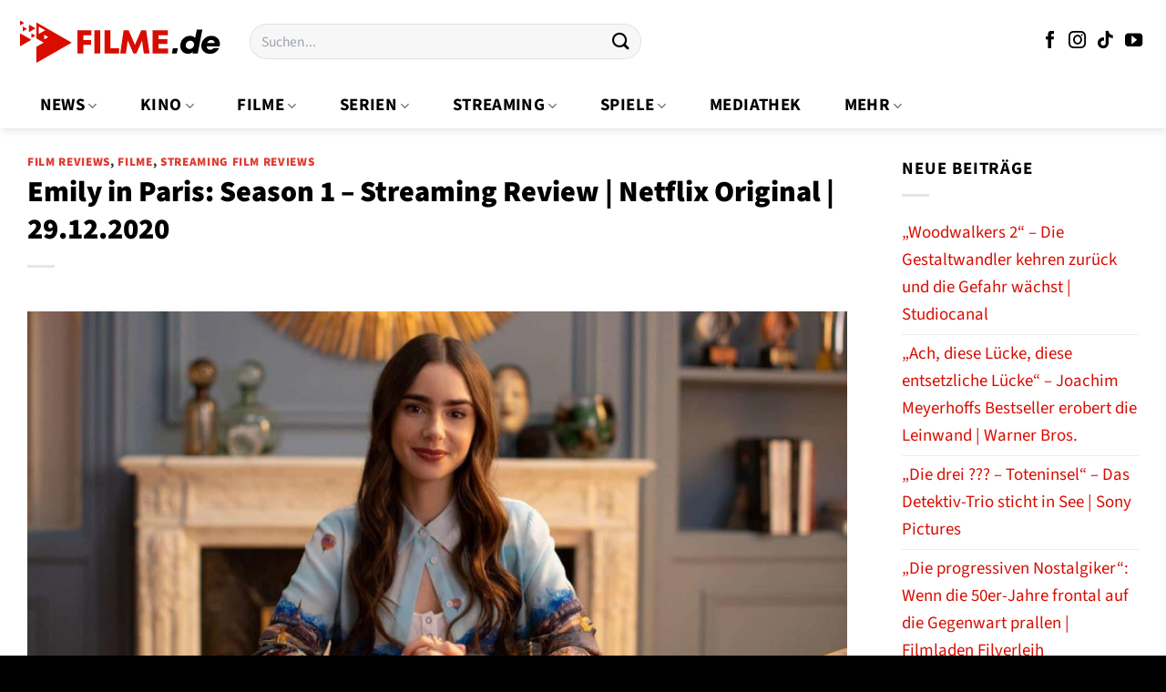

--- FILE ---
content_type: text/html; charset=UTF-8
request_url: https://www.filme.de/emily-in-paris-season-1-streaming-review-netflix-original-29-12-2020/
body_size: 29457
content:
<!DOCTYPE html>
<html lang="de" class="loading-site no-js">
<head><meta charset="UTF-8" /><script>if(navigator.userAgent.match(/MSIE|Internet Explorer/i)||navigator.userAgent.match(/Trident\/7\..*?rv:11/i)){var href=document.location.href;if(!href.match(/[?&]nowprocket/)){if(href.indexOf("?")==-1){if(href.indexOf("#")==-1){document.location.href=href+"?nowprocket=1"}else{document.location.href=href.replace("#","?nowprocket=1#")}}else{if(href.indexOf("#")==-1){document.location.href=href+"&nowprocket=1"}else{document.location.href=href.replace("#","&nowprocket=1#")}}}}</script><script>(()=>{class RocketLazyLoadScripts{constructor(){this.v="1.2.5.1",this.triggerEvents=["keydown","mousedown","mousemove","touchmove","touchstart","touchend","wheel"],this.userEventHandler=this.t.bind(this),this.touchStartHandler=this.i.bind(this),this.touchMoveHandler=this.o.bind(this),this.touchEndHandler=this.h.bind(this),this.clickHandler=this.u.bind(this),this.interceptedClicks=[],this.interceptedClickListeners=[],this.l(this),window.addEventListener("pageshow",(t=>{this.persisted=t.persisted,this.everythingLoaded&&this.m()})),document.addEventListener("DOMContentLoaded",(()=>{this.p()})),this.delayedScripts={normal:[],async:[],defer:[]},this.trash=[],this.allJQueries=[]}k(t){document.hidden?t.t():(this.triggerEvents.forEach((e=>window.addEventListener(e,t.userEventHandler,{passive:!0}))),window.addEventListener("touchstart",t.touchStartHandler,{passive:!0}),window.addEventListener("mousedown",t.touchStartHandler),document.addEventListener("visibilitychange",t.userEventHandler))}_(){this.triggerEvents.forEach((t=>window.removeEventListener(t,this.userEventHandler,{passive:!0}))),document.removeEventListener("visibilitychange",this.userEventHandler)}i(t){"HTML"!==t.target.tagName&&(window.addEventListener("touchend",this.touchEndHandler),window.addEventListener("mouseup",this.touchEndHandler),window.addEventListener("touchmove",this.touchMoveHandler,{passive:!0}),window.addEventListener("mousemove",this.touchMoveHandler),t.target.addEventListener("click",this.clickHandler),this.L(t.target,!0),this.M(t.target,"onclick","rocket-onclick"),this.C())}o(t){window.removeEventListener("touchend",this.touchEndHandler),window.removeEventListener("mouseup",this.touchEndHandler),window.removeEventListener("touchmove",this.touchMoveHandler,{passive:!0}),window.removeEventListener("mousemove",this.touchMoveHandler),t.target.removeEventListener("click",this.clickHandler),this.L(t.target,!1),this.M(t.target,"rocket-onclick","onclick"),this.O()}h(){window.removeEventListener("touchend",this.touchEndHandler),window.removeEventListener("mouseup",this.touchEndHandler),window.removeEventListener("touchmove",this.touchMoveHandler,{passive:!0}),window.removeEventListener("mousemove",this.touchMoveHandler)}u(t){t.target.removeEventListener("click",this.clickHandler),this.L(t.target,!1),this.M(t.target,"rocket-onclick","onclick"),this.interceptedClicks.push(t),t.preventDefault(),t.stopPropagation(),t.stopImmediatePropagation(),this.O()}D(){window.removeEventListener("touchstart",this.touchStartHandler,{passive:!0}),window.removeEventListener("mousedown",this.touchStartHandler),this.interceptedClicks.forEach((t=>{t.target.dispatchEvent(new MouseEvent("click",{view:t.view,bubbles:!0,cancelable:!0}))}))}l(t){EventTarget.prototype.addEventListenerBase=EventTarget.prototype.addEventListener,EventTarget.prototype.addEventListener=function(e,i,o){"click"!==e||t.windowLoaded||i===t.clickHandler||t.interceptedClickListeners.push({target:this,func:i,options:o}),(this||window).addEventListenerBase(e,i,o)}}L(t,e){this.interceptedClickListeners.forEach((i=>{i.target===t&&(e?t.removeEventListener("click",i.func,i.options):t.addEventListener("click",i.func,i.options))})),t.parentNode!==document.documentElement&&this.L(t.parentNode,e)}S(){return new Promise((t=>{this.T?this.O=t:t()}))}C(){this.T=!0}O(){this.T=!1}M(t,e,i){t.hasAttribute&&t.hasAttribute(e)&&(event.target.setAttribute(i,event.target.getAttribute(e)),event.target.removeAttribute(e))}t(){this._(this),"loading"===document.readyState?document.addEventListener("DOMContentLoaded",this.R.bind(this)):this.R()}p(){let t=[];document.querySelectorAll("script[type=rocketlazyloadscript][data-rocket-src]").forEach((e=>{let i=e.getAttribute("data-rocket-src");if(i&&0!==i.indexOf("data:")){0===i.indexOf("//")&&(i=location.protocol+i);try{const o=new URL(i).origin;o!==location.origin&&t.push({src:o,crossOrigin:e.crossOrigin||"module"===e.getAttribute("data-rocket-type")})}catch(t){}}})),t=[...new Map(t.map((t=>[JSON.stringify(t),t]))).values()],this.j(t,"preconnect")}async R(){this.lastBreath=Date.now(),this.P(this),this.F(this),this.q(),this.A(),this.I(),await this.U(this.delayedScripts.normal),await this.U(this.delayedScripts.defer),await this.U(this.delayedScripts.async);try{await this.W(),await this.H(this),await this.J()}catch(t){console.error(t)}window.dispatchEvent(new Event("rocket-allScriptsLoaded")),this.everythingLoaded=!0,this.S().then((()=>{this.D()})),this.N()}A(){document.querySelectorAll("script[type=rocketlazyloadscript]").forEach((t=>{t.hasAttribute("data-rocket-src")?t.hasAttribute("async")&&!1!==t.async?this.delayedScripts.async.push(t):t.hasAttribute("defer")&&!1!==t.defer||"module"===t.getAttribute("data-rocket-type")?this.delayedScripts.defer.push(t):this.delayedScripts.normal.push(t):this.delayedScripts.normal.push(t)}))}async B(t){if(await this.G(),!0!==t.noModule||!("noModule"in HTMLScriptElement.prototype))return new Promise((e=>{let i;function o(){(i||t).setAttribute("data-rocket-status","executed"),e()}try{if(navigator.userAgent.indexOf("Firefox/")>0||""===navigator.vendor)i=document.createElement("script"),[...t.attributes].forEach((t=>{let e=t.nodeName;"type"!==e&&("data-rocket-type"===e&&(e="type"),"data-rocket-src"===e&&(e="src"),i.setAttribute(e,t.nodeValue))})),t.text&&(i.text=t.text),i.hasAttribute("src")?(i.addEventListener("load",o),i.addEventListener("error",(function(){i.setAttribute("data-rocket-status","failed"),e()})),setTimeout((()=>{i.isConnected||e()}),1)):(i.text=t.text,o()),t.parentNode.replaceChild(i,t);else{const i=t.getAttribute("data-rocket-type"),n=t.getAttribute("data-rocket-src");i?(t.type=i,t.removeAttribute("data-rocket-type")):t.removeAttribute("type"),t.addEventListener("load",o),t.addEventListener("error",(function(){t.setAttribute("data-rocket-status","failed"),e()})),n?(t.removeAttribute("data-rocket-src"),t.src=n):t.src="data:text/javascript;base64,"+window.btoa(unescape(encodeURIComponent(t.text)))}}catch(i){t.setAttribute("data-rocket-status","failed"),e()}}));t.setAttribute("data-rocket-status","skipped")}async U(t){const e=t.shift();return e&&e.isConnected?(await this.B(e),this.U(t)):Promise.resolve()}I(){this.j([...this.delayedScripts.normal,...this.delayedScripts.defer,...this.delayedScripts.async],"preload")}j(t,e){var i=document.createDocumentFragment();t.forEach((t=>{const o=t.getAttribute&&t.getAttribute("data-rocket-src")||t.src;if(o){const n=document.createElement("link");n.href=o,n.rel=e,"preconnect"!==e&&(n.as="script"),t.getAttribute&&"module"===t.getAttribute("data-rocket-type")&&(n.crossOrigin=!0),t.crossOrigin&&(n.crossOrigin=t.crossOrigin),t.integrity&&(n.integrity=t.integrity),i.appendChild(n),this.trash.push(n)}})),document.head.appendChild(i)}P(t){let e={};function i(i,o){return e[o].eventsToRewrite.indexOf(i)>=0&&!t.everythingLoaded?"rocket-"+i:i}function o(t,o){!function(t){e[t]||(e[t]={originalFunctions:{add:t.addEventListener,remove:t.removeEventListener},eventsToRewrite:[]},t.addEventListener=function(){arguments[0]=i(arguments[0],t),e[t].originalFunctions.add.apply(t,arguments)},t.removeEventListener=function(){arguments[0]=i(arguments[0],t),e[t].originalFunctions.remove.apply(t,arguments)})}(t),e[t].eventsToRewrite.push(o)}function n(e,i){let o=e[i];e[i]=null,Object.defineProperty(e,i,{get:()=>o||function(){},set(n){t.everythingLoaded?o=n:e["rocket"+i]=o=n}})}o(document,"DOMContentLoaded"),o(window,"DOMContentLoaded"),o(window,"load"),o(window,"pageshow"),o(document,"readystatechange"),n(document,"onreadystatechange"),n(window,"onload"),n(window,"onpageshow")}F(t){let e;function i(e){return t.everythingLoaded?e:e.split(" ").map((t=>"load"===t||0===t.indexOf("load.")?"rocket-jquery-load":t)).join(" ")}function o(o){if(o&&o.fn&&!t.allJQueries.includes(o)){o.fn.ready=o.fn.init.prototype.ready=function(e){return t.domReadyFired?e.bind(document)(o):document.addEventListener("rocket-DOMContentLoaded",(()=>e.bind(document)(o))),o([])};const e=o.fn.on;o.fn.on=o.fn.init.prototype.on=function(){return this[0]===window&&("string"==typeof arguments[0]||arguments[0]instanceof String?arguments[0]=i(arguments[0]):"object"==typeof arguments[0]&&Object.keys(arguments[0]).forEach((t=>{const e=arguments[0][t];delete arguments[0][t],arguments[0][i(t)]=e}))),e.apply(this,arguments),this},t.allJQueries.push(o)}e=o}o(window.jQuery),Object.defineProperty(window,"jQuery",{get:()=>e,set(t){o(t)}})}async H(t){const e=document.querySelector("script[data-webpack]");e&&(await async function(){return new Promise((t=>{e.addEventListener("load",t),e.addEventListener("error",t)}))}(),await t.K(),await t.H(t))}async W(){this.domReadyFired=!0,await this.G(),document.dispatchEvent(new Event("rocket-readystatechange")),await this.G(),document.rocketonreadystatechange&&document.rocketonreadystatechange(),await this.G(),document.dispatchEvent(new Event("rocket-DOMContentLoaded")),await this.G(),window.dispatchEvent(new Event("rocket-DOMContentLoaded"))}async J(){await this.G(),document.dispatchEvent(new Event("rocket-readystatechange")),await this.G(),document.rocketonreadystatechange&&document.rocketonreadystatechange(),await this.G(),window.dispatchEvent(new Event("rocket-load")),await this.G(),window.rocketonload&&window.rocketonload(),await this.G(),this.allJQueries.forEach((t=>t(window).trigger("rocket-jquery-load"))),await this.G();const t=new Event("rocket-pageshow");t.persisted=this.persisted,window.dispatchEvent(t),await this.G(),window.rocketonpageshow&&window.rocketonpageshow({persisted:this.persisted}),this.windowLoaded=!0}m(){document.onreadystatechange&&document.onreadystatechange(),window.onload&&window.onload(),window.onpageshow&&window.onpageshow({persisted:this.persisted})}q(){const t=new Map;document.write=document.writeln=function(e){const i=document.currentScript;i||console.error("WPRocket unable to document.write this: "+e);const o=document.createRange(),n=i.parentElement;let s=t.get(i);void 0===s&&(s=i.nextSibling,t.set(i,s));const c=document.createDocumentFragment();o.setStart(c,0),c.appendChild(o.createContextualFragment(e)),n.insertBefore(c,s)}}async G(){Date.now()-this.lastBreath>45&&(await this.K(),this.lastBreath=Date.now())}async K(){return document.hidden?new Promise((t=>setTimeout(t))):new Promise((t=>requestAnimationFrame(t)))}N(){this.trash.forEach((t=>t.remove()))}static run(){const t=new RocketLazyLoadScripts;t.k(t)}}RocketLazyLoadScripts.run()})();</script>
	
	<link rel="profile" href="http://gmpg.org/xfn/11" />
	<link rel="pingback" href="https://www.filme.de/xmlrpc.php" />

	<script type="rocketlazyloadscript">(function(html){html.className = html.className.replace(/\bno-js\b/,'js')})(document.documentElement);</script>
<meta name='robots' content='index, follow, max-image-preview:large, max-snippet:-1, max-video-preview:-1' />
<link rel="preload" href="https://www.filme.de/wp-content/plugins/rate-my-post/public/css/fonts/ratemypost.ttf" type="font/ttf" as="font" crossorigin="anonymous"><meta name="viewport" content="width=device-width, initial-scale=1" />
	<!-- This site is optimized with the Yoast SEO Premium plugin v26.5 (Yoast SEO v26.8) - https://yoast.com/product/yoast-seo-premium-wordpress/ -->
	<title>Emily in Paris: Season 1 – Streaming Review | Netflix Original | 29.12.2020 - Filme.de</title>
	<meta name="description" content="Vor einiger Zeit kam „Emily in Paris: Season 1“ direkt zum Streamingsender Netflix und wir haben für alle Interessierten das Review dazu: Sandra Bullock" />
	<link rel="canonical" href="https://www.filme.de/emily-in-paris-season-1-streaming-review-netflix-original-29-12-2020/" />
	<meta property="og:locale" content="de_DE" />
	<meta property="og:type" content="article" />
	<meta property="og:title" content="Emily in Paris: Season 1 – Streaming Review | Netflix Original | 29.12.2020" />
	<meta property="og:description" content="Vor einiger Zeit kam „Emily in Paris: Season 1“ direkt zum Streamingsender Netflix und wir haben für alle Interessierten das Review dazu: Sandra Bullock" />
	<meta property="og:url" content="https://www.filme.de/emily-in-paris-season-1-streaming-review-netflix-original-29-12-2020/" />
	<meta property="og:site_name" content="Filme.de" />
	<meta property="article:publisher" content="https://www.facebook.com/filme.de" />
	<meta property="article:published_time" content="2020-12-29T13:00:21+00:00" />
	<meta property="article:modified_time" content="2024-04-16T10:11:48+00:00" />
	<meta property="og:image" content="https://www.filme.de/wp-content/uploads/2020/12/emely-in-paris.serie-2020-staffel-1-review-Artikelbild.jpg" />
	<meta property="og:image:width" content="1536" />
	<meta property="og:image:height" content="864" />
	<meta property="og:image:type" content="image/jpeg" />
	<meta name="author" content="admin" />
	<meta name="twitter:card" content="summary_large_image" />
	<meta name="twitter:label1" content="Verfasst von" />
	<meta name="twitter:data1" content="admin" />
	<meta name="twitter:label2" content="Geschätzte Lesezeit" />
	<meta name="twitter:data2" content="5 Minuten" />
	<script type="application/ld+json" class="yoast-schema-graph">{"@context":"https://schema.org","@graph":[{"@type":"Article","@id":"https://www.filme.de/emily-in-paris-season-1-streaming-review-netflix-original-29-12-2020/#article","isPartOf":{"@id":"https://www.filme.de/emily-in-paris-season-1-streaming-review-netflix-original-29-12-2020/"},"author":{"name":"admin","@id":"https://www.filme.de/#/schema/person/dc9ccda44afc7cc348ae9ec6aa4f60c3"},"headline":"Emily in Paris: Season 1 – Streaming Review | Netflix Original | 29.12.2020","datePublished":"2020-12-29T13:00:21+00:00","dateModified":"2024-04-16T10:11:48+00:00","mainEntityOfPage":{"@id":"https://www.filme.de/emily-in-paris-season-1-streaming-review-netflix-original-29-12-2020/"},"wordCount":1094,"commentCount":0,"publisher":{"@id":"https://www.filme.de/#organization"},"image":{"@id":"https://www.filme.de/emily-in-paris-season-1-streaming-review-netflix-original-29-12-2020/#primaryimage"},"thumbnailUrl":"https://www.filme.de/wp-content/uploads/2020/12/emely-in-paris.serie-2020-staffel-1-review-Artikelbild.jpg","articleSection":["Film Reviews","Filme","Streaming Film Reviews"],"inLanguage":"de","potentialAction":[{"@type":"CommentAction","name":"Comment","target":["https://www.filme.de/emily-in-paris-season-1-streaming-review-netflix-original-29-12-2020/#respond"]}],"aggregateRating":{"@type":"AggregateRating","bestRating":5,"ratingCount":"777","ratingValue":4.8}},{"@type":"WebPage","@id":"https://www.filme.de/emily-in-paris-season-1-streaming-review-netflix-original-29-12-2020/","url":"https://www.filme.de/emily-in-paris-season-1-streaming-review-netflix-original-29-12-2020/","name":"Emily in Paris: Season 1 – Streaming Review | Netflix Original | 29.12.2020 - Filme.de","isPartOf":{"@id":"https://www.filme.de/#website"},"primaryImageOfPage":{"@id":"https://www.filme.de/emily-in-paris-season-1-streaming-review-netflix-original-29-12-2020/#primaryimage"},"image":{"@id":"https://www.filme.de/emily-in-paris-season-1-streaming-review-netflix-original-29-12-2020/#primaryimage"},"thumbnailUrl":"https://www.filme.de/wp-content/uploads/2020/12/emely-in-paris.serie-2020-staffel-1-review-Artikelbild.jpg","datePublished":"2020-12-29T13:00:21+00:00","dateModified":"2024-04-16T10:11:48+00:00","description":"Vor einiger Zeit kam „Emily in Paris: Season 1“ direkt zum Streamingsender Netflix und wir haben für alle Interessierten das Review dazu: Sandra Bullock","breadcrumb":{"@id":"https://www.filme.de/emily-in-paris-season-1-streaming-review-netflix-original-29-12-2020/#breadcrumb"},"inLanguage":"de","potentialAction":[{"@type":"ReadAction","target":["https://www.filme.de/emily-in-paris-season-1-streaming-review-netflix-original-29-12-2020/"]}]},{"@type":"ImageObject","inLanguage":"de","@id":"https://www.filme.de/emily-in-paris-season-1-streaming-review-netflix-original-29-12-2020/#primaryimage","url":"https://www.filme.de/wp-content/uploads/2020/12/emely-in-paris.serie-2020-staffel-1-review-Artikelbild.jpg","contentUrl":"https://www.filme.de/wp-content/uploads/2020/12/emely-in-paris.serie-2020-staffel-1-review-Artikelbild.jpg","width":1536,"height":864,"caption":"Emely in Paris Stffel 1 Streaming Review Artikelbild"},{"@type":"BreadcrumbList","@id":"https://www.filme.de/emily-in-paris-season-1-streaming-review-netflix-original-29-12-2020/#breadcrumb","itemListElement":[{"@type":"ListItem","position":1,"name":"Startseite","item":"https://www.filme.de/"},{"@type":"ListItem","position":2,"name":"Emily in Paris: Season 1 – Streaming Review | Netflix Original | 29.12.2020"}]},{"@type":"WebSite","@id":"https://www.filme.de/#website","url":"https://www.filme.de/","name":"Filme.de alles über Filme, Kino, Serien & Streaming","description":"alles über Filme","publisher":{"@id":"https://www.filme.de/#organization"},"potentialAction":[{"@type":"SearchAction","target":{"@type":"EntryPoint","urlTemplate":"https://www.filme.de/?s={search_term_string}"},"query-input":{"@type":"PropertyValueSpecification","valueRequired":true,"valueName":"search_term_string"}}],"inLanguage":"de"},{"@type":"Organization","@id":"https://www.filme.de/#organization","name":"Filme.de alles über Filme, Kino, Serien & Streaming","url":"https://www.filme.de/","logo":{"@type":"ImageObject","inLanguage":"de","@id":"https://www.filme.de/#/schema/logo/image/","url":"https://www.filme.de/wp-content/uploads/2023/02/cropped-filme-de-profilbild-1.png","contentUrl":"https://www.filme.de/wp-content/uploads/2023/02/cropped-filme-de-profilbild-1.png","width":512,"height":512,"caption":"Filme.de alles über Filme, Kino, Serien & Streaming"},"image":{"@id":"https://www.filme.de/#/schema/logo/image/"},"sameAs":["https://www.facebook.com/filme.de","https://www.instagram.com/filme.de.official","https://www.youtube.com/@filme_de","https://www.tiktok.com/@filme.de.offiziell"],"email":"info@filme.de"},{"@type":"Person","@id":"https://www.filme.de/#/schema/person/dc9ccda44afc7cc348ae9ec6aa4f60c3","name":"admin"}]}</script>
	<!-- / Yoast SEO Premium plugin. -->



<link rel='prefetch' href='https://www.filme.de/wp-content/themes/flatsome/assets/js/flatsome.js?ver=e1ad26bd5672989785e1' />
<link rel='prefetch' href='https://www.filme.de/wp-content/themes/flatsome/assets/js/chunk.slider.js?ver=3.19.12' />
<link rel='prefetch' href='https://www.filme.de/wp-content/themes/flatsome/assets/js/chunk.popups.js?ver=3.19.12' />
<link rel='prefetch' href='https://www.filme.de/wp-content/themes/flatsome/assets/js/chunk.tooltips.js?ver=3.19.12' />
<link rel='prefetch' href='https://www.filme.de/wp-content/themes/flatsome/assets/js/woocommerce.js?ver=dd6035ce106022a74757' />
<style id='wp-img-auto-sizes-contain-inline-css' type='text/css'>
img:is([sizes=auto i],[sizes^="auto," i]){contain-intrinsic-size:3000px 1500px}
/*# sourceURL=wp-img-auto-sizes-contain-inline-css */
</style>
<link data-minify="1" rel='stylesheet' id='maintenanceLayer-css' href='https://www.filme.de/wp-content/cache/min/1/wp-content/plugins/dailylead_maintenance/css/layer.css?ver=1765608853' type='text/css' media='all' />
<link data-minify="1" rel='stylesheet' id='rate-my-post-css' href='https://www.filme.de/wp-content/cache/min/1/wp-content/plugins/rate-my-post/public/css/rate-my-post.css?ver=1765608853' type='text/css' media='all' />
<style id='rate-my-post-inline-css' type='text/css'>
.rmp-widgets-container p {  font-size: 12px;}.rmp-rating-widget .rmp-icon--ratings {  font-size: 12px;}
/*# sourceURL=rate-my-post-inline-css */
</style>
<style id='woocommerce-inline-inline-css' type='text/css'>
.woocommerce form .form-row .required { visibility: visible; }
/*# sourceURL=woocommerce-inline-inline-css */
</style>
<link rel='stylesheet' id='ez-toc-css' href='https://www.filme.de/wp-content/plugins/easy-table-of-contents/assets/css/screen.min.css?ver=2.0.80' type='text/css' media='all' />
<style id='ez-toc-inline-css' type='text/css'>
div#ez-toc-container .ez-toc-title {font-size: 120%;}div#ez-toc-container .ez-toc-title {font-weight: 500;}div#ez-toc-container ul li , div#ez-toc-container ul li a {font-size: 95%;}div#ez-toc-container ul li , div#ez-toc-container ul li a {font-weight: 500;}div#ez-toc-container nav ul ul li {font-size: 90%;}div#ez-toc-container {background: #ffffff;border: 1px solid #efefef;}div#ez-toc-container p.ez-toc-title , #ez-toc-container .ez_toc_custom_title_icon , #ez-toc-container .ez_toc_custom_toc_icon {color: #000000;}div#ez-toc-container ul.ez-toc-list a {color: #000000;}div#ez-toc-container ul.ez-toc-list a:hover {color: #000000;}div#ez-toc-container ul.ez-toc-list a:visited {color: #000000;}.ez-toc-counter nav ul li a::before {color: ;}.ez-toc-box-title {font-weight: bold; margin-bottom: 10px; text-align: center; text-transform: uppercase; letter-spacing: 1px; color: #666; padding-bottom: 5px;position:absolute;top:-4%;left:5%;background-color: inherit;transition: top 0.3s ease;}.ez-toc-box-title.toc-closed {top:-25%;}
.ez-toc-container-direction {direction: ltr;}.ez-toc-counter ul{counter-reset: item ;}.ez-toc-counter nav ul li a::before {content: counters(item, '.', decimal) '. ';display: inline-block;counter-increment: item;flex-grow: 0;flex-shrink: 0;margin-right: .2em; float: left; }.ez-toc-widget-direction {direction: ltr;}.ez-toc-widget-container ul{counter-reset: item ;}.ez-toc-widget-container nav ul li a::before {content: counters(item, '.', decimal) '. ';display: inline-block;counter-increment: item;flex-grow: 0;flex-shrink: 0;margin-right: .2em; float: left; }
/*# sourceURL=ez-toc-inline-css */
</style>
<link data-minify="1" rel='stylesheet' id='flatsome-main-css' href='https://www.filme.de/wp-content/cache/min/1/wp-content/themes/flatsome/assets/css/flatsome.css?ver=1765608853' type='text/css' media='all' />
<style id='flatsome-main-inline-css' type='text/css'>
@font-face {
				font-family: "fl-icons";
				font-display: block;
				src: url(https://www.filme.de/wp-content/themes/flatsome/assets/css/icons/fl-icons.eot?v=3.19.12);
				src:
					url(https://www.filme.de/wp-content/themes/flatsome/assets/css/icons/fl-icons.eot#iefix?v=3.19.12) format("embedded-opentype"),
					url(https://www.filme.de/wp-content/themes/flatsome/assets/css/icons/fl-icons.woff2?v=3.19.12) format("woff2"),
					url(https://www.filme.de/wp-content/themes/flatsome/assets/css/icons/fl-icons.ttf?v=3.19.12) format("truetype"),
					url(https://www.filme.de/wp-content/themes/flatsome/assets/css/icons/fl-icons.woff?v=3.19.12) format("woff"),
					url(https://www.filme.de/wp-content/themes/flatsome/assets/css/icons/fl-icons.svg?v=3.19.12#fl-icons) format("svg");
			}
/*# sourceURL=flatsome-main-inline-css */
</style>
<link data-minify="1" rel='stylesheet' id='flatsome-shop-css' href='https://www.filme.de/wp-content/cache/min/1/wp-content/themes/flatsome/assets/css/flatsome-shop.css?ver=1765608853' type='text/css' media='all' />
<script data-minify="1" type="text/javascript" src="https://www.filme.de/wp-content/cache/min/1/wp-content/plugins/dailylead_maintenance/js/layerShow.js?ver=1765608853" id="maintenanceLayerShow-js" defer></script>
<script data-minify="1" type="text/javascript" src="https://www.filme.de/wp-content/cache/min/1/wp-content/plugins/dailylead_maintenance/js/layer.js?ver=1765608853" id="maintenanceLayer-js" defer></script>
<script type="rocketlazyloadscript" data-rocket-type="text/javascript" data-rocket-src="https://www.filme.de/wp-includes/js/jquery/jquery.min.js?ver=3.7.1" id="jquery-core-js" defer></script>
<script type="rocketlazyloadscript" data-rocket-type="text/javascript" data-rocket-src="https://www.filme.de/wp-content/plugins/woocommerce/assets/js/jquery-blockui/jquery.blockUI.min.js?ver=2.7.0-wc.9.4.4" id="jquery-blockui-js" data-wp-strategy="defer" defer></script>
<script type="text/javascript" id="wc-add-to-cart-js-extra">
/* <![CDATA[ */
var wc_add_to_cart_params = {"ajax_url":"/wp-admin/admin-ajax.php","wc_ajax_url":"/?wc-ajax=%%endpoint%%","i18n_view_cart":"Warenkorb anzeigen","cart_url":"https://www.filme.de","is_cart":"","cart_redirect_after_add":"no"};
//# sourceURL=wc-add-to-cart-js-extra
/* ]]> */
</script>
<script type="rocketlazyloadscript" data-rocket-type="text/javascript" data-rocket-src="https://www.filme.de/wp-content/plugins/woocommerce/assets/js/frontend/add-to-cart.min.js?ver=9.4.4" id="wc-add-to-cart-js" defer="defer" data-wp-strategy="defer"></script>
<script type="rocketlazyloadscript" data-rocket-type="text/javascript" data-rocket-src="https://www.filme.de/wp-content/plugins/woocommerce/assets/js/js-cookie/js.cookie.min.js?ver=2.1.4-wc.9.4.4" id="js-cookie-js" data-wp-strategy="defer" defer></script>
<script type="rocketlazyloadscript">
  var _paq = window._paq = window._paq || [];
  /* tracker methods like "setCustomDimension" should be called before "trackPageView" */
  _paq.push(['trackPageView']);
  _paq.push(['enableLinkTracking']);
  (function() {
    var u="//stats.dailylead.de/";
    _paq.push(['setTrackerUrl', u+'matomo.php']);
    _paq.push(['setSiteId', '82']);
    var d=document, g=d.createElement('script'), s=d.getElementsByTagName('script')[0];
    g.async=true; g.src=u+'matomo.js'; s.parentNode.insertBefore(g,s);
  })();
</script>	<noscript><style>.woocommerce-product-gallery{ opacity: 1 !important; }</style></noscript>
	<style class='wp-fonts-local' type='text/css'>
@font-face{font-family:Inter;font-style:normal;font-weight:300 900;font-display:fallback;src:url('https://www.filme.de/wp-content/plugins/woocommerce/assets/fonts/Inter-VariableFont_slnt,wght.woff2') format('woff2');font-stretch:normal;}
@font-face{font-family:Cardo;font-style:normal;font-weight:400;font-display:fallback;src:url('https://www.filme.de/wp-content/plugins/woocommerce/assets/fonts/cardo_normal_400.woff2') format('woff2');}
</style>
<link rel="icon" href="https://www.filme.de/wp-content/uploads/2023/02/cropped-filme-de-profilbild-1-32x32.png" sizes="32x32" />
<link rel="icon" href="https://www.filme.de/wp-content/uploads/2023/02/cropped-filme-de-profilbild-1-192x192.png" sizes="192x192" />
<link rel="apple-touch-icon" href="https://www.filme.de/wp-content/uploads/2023/02/cropped-filme-de-profilbild-1-180x180.png" />
<meta name="msapplication-TileImage" content="https://www.filme.de/wp-content/uploads/2023/02/cropped-filme-de-profilbild-1-270x270.png" />
<style id="custom-css" type="text/css">:root {--primary-color: #d80d00;--fs-color-primary: #d80d00;--fs-color-secondary: #d80d00;--fs-color-success: #7a9c59;--fs-color-alert: #b20000;--fs-experimental-link-color: #d80d00;--fs-experimental-link-color-hover: #000000;}.tooltipster-base {--tooltip-color: #fff;--tooltip-bg-color: #000;}.off-canvas-right .mfp-content, .off-canvas-left .mfp-content {--drawer-width: 300px;}.off-canvas .mfp-content.off-canvas-cart {--drawer-width: 360px;}.container-width, .full-width .ubermenu-nav, .container, .row{max-width: 1270px}.row.row-collapse{max-width: 1240px}.row.row-small{max-width: 1262.5px}.row.row-large{max-width: 1300px}.sticky-add-to-cart--active, #wrapper,#main,#main.dark{background-color: #ffffff}.header-main{height: 91px}#logo img{max-height: 91px}#logo{width:224px;}.header-bottom{min-height: 50px}.header-top{min-height: 30px}.transparent .header-main{height: 90px}.transparent #logo img{max-height: 90px}.has-transparent + .page-title:first-of-type,.has-transparent + #main > .page-title,.has-transparent + #main > div > .page-title,.has-transparent + #main .page-header-wrapper:first-of-type .page-title{padding-top: 140px;}.header.show-on-scroll,.stuck .header-main{height:70px!important}.stuck #logo img{max-height: 70px!important}.search-form{ width: 50%;}.header-bg-color {background-color: #ffffff}.header-bottom {background-color: #ffffff}.stuck .header-main .nav > li > a{line-height: 50px }.header-bottom-nav > li > a{line-height: 50px }@media (max-width: 549px) {.header-main{height: 61px}#logo img{max-height: 61px}}.nav-dropdown{font-size:100%}.header-top{background-color:#ffffff!important;}.blog-wrapper{background-color: #ffffff;}body{color: #000000}h1,h2,h3,h4,h5,h6,.heading-font{color: #000000;}body{font-size: 118%;}@media screen and (max-width: 549px){body{font-size: 118%;}}body{font-family: "Source Sans 3", sans-serif;}body {font-weight: 400;font-style: normal;}.nav > li > a {font-family: "Source Sans 3", sans-serif;}.mobile-sidebar-levels-2 .nav > li > ul > li > a {font-family: "Source Sans 3", sans-serif;}.nav > li > a,.mobile-sidebar-levels-2 .nav > li > ul > li > a {font-weight: 700;font-style: normal;}h1,h2,h3,h4,h5,h6,.heading-font, .off-canvas-center .nav-sidebar.nav-vertical > li > a{font-family: "Source Sans 3", sans-serif;}h1,h2,h3,h4,h5,h6,.heading-font,.banner h1,.banner h2 {font-weight: 900;font-style: normal;}.alt-font{font-family: "Dancing Script", sans-serif;}.alt-font {font-weight: 400!important;font-style: normal!important;}.header:not(.transparent) .header-nav-main.nav > li > a {color: #000000;}.header:not(.transparent) .header-bottom-nav.nav > li > a{color: #000000;}.header:not(.transparent) .header-bottom-nav.nav > li > a:hover,.header:not(.transparent) .header-bottom-nav.nav > li.active > a,.header:not(.transparent) .header-bottom-nav.nav > li.current > a,.header:not(.transparent) .header-bottom-nav.nav > li > a.active,.header:not(.transparent) .header-bottom-nav.nav > li > a.current{color: #d80d00;}.header-bottom-nav.nav-line-bottom > li > a:before,.header-bottom-nav.nav-line-grow > li > a:before,.header-bottom-nav.nav-line > li > a:before,.header-bottom-nav.nav-box > li > a:hover,.header-bottom-nav.nav-box > li.active > a,.header-bottom-nav.nav-pills > li > a:hover,.header-bottom-nav.nav-pills > li.active > a{color:#FFF!important;background-color: #d80d00;}.widget:where(:not(.widget_shopping_cart)) a{color: #000000;}.widget:where(:not(.widget_shopping_cart)) a:hover{color: #d80d00;}.widget .tagcloud a:hover{border-color: #d80d00; background-color: #d80d00;}.shop-page-title.featured-title .title-overlay{background-color: rgba(0,0,0,0.3);}.has-equal-box-heights .box-image {padding-top: 100%;}@media screen and (min-width: 550px){.products .box-vertical .box-image{min-width: 300px!important;width: 300px!important;}}.header-main .social-icons,.header-main .cart-icon strong,.header-main .menu-title,.header-main .header-button > .button.is-outline,.header-main .nav > li > a > i:not(.icon-angle-down){color: #000000!important;}.header-main .header-button > .button.is-outline,.header-main .cart-icon strong:after,.header-main .cart-icon strong{border-color: #000000!important;}.header-main .header-button > .button:not(.is-outline){background-color: #000000!important;}.header-main .current-dropdown .cart-icon strong,.header-main .header-button > .button:hover,.header-main .header-button > .button:hover i,.header-main .header-button > .button:hover span{color:#FFF!important;}.header-main .menu-title:hover,.header-main .social-icons a:hover,.header-main .header-button > .button.is-outline:hover,.header-main .nav > li > a:hover > i:not(.icon-angle-down){color: #000000!important;}.header-main .current-dropdown .cart-icon strong,.header-main .header-button > .button:hover{background-color: #000000!important;}.header-main .current-dropdown .cart-icon strong:after,.header-main .current-dropdown .cart-icon strong,.header-main .header-button > .button:hover{border-color: #000000!important;}.absolute-footer, html{background-color: #000000}.page-title-small + main .product-container > .row{padding-top:0;}.nav-vertical-fly-out > li + li {border-top-width: 1px; border-top-style: solid;}/* Custom CSS */.widget.flatsome_recent_posts .recent-blog-posts-li .post_comments {display: none;}.absolute-footer {display: none;}.nav-box>li>a {padding: 0 1.25em;}.header-search.has-icon a {padding-top: 18px;padding-bottom: 18px;}.header-vertical-menu__fly-out .current-dropdown.menu-item .nav-dropdown {display: block;}.header-vertical-menu__opener {font-size: initial;}.off-canvas-right .mfp-content, .off-canvas-left .mfp-content {max-width: 320px;width:100%}.off-canvas-left.mfp-ready .mfp-close {color: black;}.product-summary .woocommerce-Price-currencySymbol {font-size: inherit;vertical-align: inherit;margin-top: inherit;}.product-section-title-related {text-align: center;padding-top: 45px;}.yith-wcwl-add-to-wishlist {margin-top: 10px;margin-bottom: 30px;}.page-title {margin-top: 20px;}@media screen and (min-width: 850px) {.page-title-inner {padding-top: 0;min-height: auto;}}/*** START Sticky Banner ***/.sticky-add-to-cart__product img {display: none;}.sticky-add-to-cart__product .product-title-small {display: none;}.sticky-add-to-cart--active .cart {padding-top: 5px;padding-bottom: 5px;max-width: 250px;flex-grow: 1;font-size: smaller;margin-bottom: 0;}.sticky-add-to-cart.sticky-add-to-cart--active .single_add_to_cart_button{margin: 0;padding-top: 10px;padding-bottom: 10px;border-radius: 99px;width: 100%;line-height: 1.5;}.single_add_to_cart_button,.sticky-add-to-cart:not(.sticky-add-to-cart--active) .single_add_to_cart_button {padding: 5px;max-width: 300px;width:100%;margin:0;}.sticky-add-to-cart--active {-webkit-backdrop-filter: blur(7px);backdrop-filter: blur(7px);display: flex;justify-content: center;padding: 3px 10px;}.sticky-add-to-cart__product .product-title-small {height: 14px;overflow: hidden;}.sticky-add-to-cart--active .woocommerce-variation-price, .sticky-add-to-cart--active .product-page-price {font-size: 24px;}.sticky-add-to-cart--active .price del {font-size: 50%;margin-bottom: 4px;}.sticky-add-to-cart--active .price del::after {width: 50%;}.sticky-add-to-cart__product {margin-right: 5px;}/*** END Sticky Banner ***/.yadore {display: grid;grid-template-columns: repeat(4,minmax(0,1fr));gap:1rem;}.col-4 .yadore {display: grid;grid-template-columns: repeat(4,minmax(0,1fr));gap:1rem;}.yadore .yadore-item {background: #fff;border-radius: 15px;}.yadore .yadore-item li.delivery_time,.yadore .yadore-item li.stock_status,.yadore .yadore-item li.stock_status.nicht {list-style-type: none;padding: 0px 0 0px 24px;margin: 0px!important;}.yadore .yadore-item img:not(.logo) {min-height: 170px;max-height: 170px;}.yadore .yadore-item img.logo {max-width: 70px;max-height: 30px;}.ayo-logo-name {margin-top: 12px;display: block;white-space: nowrap;font-size: xx-small;}.product-info {display: flex;flex-direction: column;padding-bottom: 0;}.product-info.product-title {order: 1;}.product-info .is-divider {order: 2;}.product-info .product-short-description {order: 3;}.product-info .product-short-description li {list-style-type: none;padding: 0px 0 0px 24px;margin: 0px 0px 3px 0px!important;}li.delivery_time,.product-info .product-short-description li.delivery_time {background: url([data-uri]) no-repeat left center;}li.delivery_time,.product-info .product-short-description li.delivery_time {background: url([data-uri]) no-repeat left center;}li.stock_status,.product-info .product-short-description li.stock_status {background: url([data-uri]) no-repeat left center;}li.stock_status.nicht,.product-info .product-short-description li.stock_status.nicht {background: url([data-uri]) no-repeat left center;}.product-info .price-wrapper {order: 4;}.product-info .price-wrapper .price {margin: 0;}.product-info .cart,.product-info .sticky-add-to-cart-wrapper {order:5;margin: 25px 0;}.product-info .yith-wcwl-add-to-wishlist {order: 6;margin: 0;}.overflow-hidden { overflow: hidden;}.overflow-hidden.banner h3 {line-height: 0;}.nowrap { white-space: nowrap;}.height-40 {height: 40px !important;}.m-0 {margin: 0 !important;}a.stretched-link:after {position: absolute;top: 0;right: 0;bottom: 0;left: 0;pointer-events: auto;content: "";background-color: rgba(0,0,0,0.0);z-index: 1;}.z-index-0 {z-index: 0;}.z-index-10 {z-index: 10;}.price del {text-decoration-line: none;position: relative;}.price del::after {content: '';position: absolute;border-top: 2px solid red;width: 100%;height: 100%;left: 0;transform: rotate(-10deg);top: 50%;}.product-small.box .box-image .image-cover img {object-fit: contain;}.product-small.box .box-image {text-align: center;}.product-small.box .box-text .title-wrapper {max-height: 75px;overflow: hidden;margin-bottom: 15px;}.woocommerce-product-gallery__wrapper .woocommerce-product-gallery__image a img {max-height: 420px;width: auto;margin: 0 auto;display: block;}.has-equal-box-heights .box-image img {-o-object-fit: contain;object-fit: contain;}/* START Mobile Menu */.off-canvas-left .mfp-content, .off-canvas-right .mfp-content {width: 85%;max-width: 360px;}.off-canvas-left .mfp-content .nav>li>a, .off-canvas-right .mfp-content .nav>li>a,.mobile-sidebar-levels-2 .nav-slide>li>.sub-menu>li:not(.nav-slide-header)>a, .mobile-sidebar-levels-2 .nav-slide>li>ul.children>li:not(.nav-slide-header)>a {font-size: 1.1em;color: #000;}.mobile-sidebar-levels-2 .nav-slide>li>.sub-menu>li:not(.nav-slide-header)>a, .mobile-sidebar-levels-2 .nav-slide>li>ul.children>li:not(.nav-slide-header)>a {text-transform: none;}/* END Mobile Menu *//*** START MENU frühes umschalten auf MobileCSS ***/@media (min-width: 850px) and (max-width: 1150px) {header [data-show=show-for-medium], header .show-for-medium {display: block !important;}}@media (max-width: 1150px) {header [data-show=hide-for-medium], header .hide-for-medium {display: none !important;}.medium-logo-center .logo {-webkit-box-ordinal-group: 2;-ms-flex-order: 2;order: 2;}header .show-for-medium.flex-right {-webkit-box-ordinal-group: 3;-ms-flex-order: 3;order: 3;}.medium-logo-center .logo img {margin: 0 auto;}}/*** END MENUfrühes umschalten auf MobileCSS ***/.product-title a {color: #000000;}.product-title a:hover {color: var(--fs-experimental-link-color);}/* Custom CSS Tablet */@media (max-width: 849px){.nav li a,.nav-vertical>li>ul li a,.nav-slide-header .toggle,.mobile-sidebar-levels-2 .nav-slide>li>ul.children>li>a, .mobile-sidebar-levels-2 .nav-slide>li>.sub-menu>li>a {color: #000 !important;opacity: 1;}/*** START Sticky Banner ***/.sticky-add-to-cart--active {justify-content: center;font-size: .9em;}/*** END Sticky Banner ***/.post-title.is-large {font-size: 1.75em;}}/* Custom CSS Mobile */@media (max-width: 549px){ .page-template-default.page-id-270 .content-area.page-wrapper {padding: 0;}.page-template-default.page-id-270 .row-main > .large-12.col {padding: 0;}/*** START Sticky Banner ***/.sticky-add-to-cart:not(.sticky-add-to-cart--active) {width: 100% !important;max-width: 100%;}.sticky-add-to-cart:not(.sticky-add-to-cart--active) .single_add_to_cart_button {padding: 5px 25px;max-width: 100%;}/*** END Sticky Banner ***/.single_add_to_cart_button {padding: 5px 25px;max-width: 100%;width: 100%;}.yadore,.col-4 .yadore {grid-template-columns: repeat(1,minmax(0,1fr));}}.label-new.menu-item > a:after{content:"Neu";}.label-hot.menu-item > a:after{content:"Hot";}.label-sale.menu-item > a:after{content:"Aktion";}.label-popular.menu-item > a:after{content:"Beliebt";}</style><style id="kirki-inline-styles">/* cyrillic-ext */
@font-face {
  font-family: 'Source Sans 3';
  font-style: normal;
  font-weight: 400;
  font-display: swap;
  src: url(https://www.filme.de/wp-content/fonts/source-sans-3/nwpStKy2OAdR1K-IwhWudF-R3wIaZfrc.woff2) format('woff2');
  unicode-range: U+0460-052F, U+1C80-1C8A, U+20B4, U+2DE0-2DFF, U+A640-A69F, U+FE2E-FE2F;
}
/* cyrillic */
@font-face {
  font-family: 'Source Sans 3';
  font-style: normal;
  font-weight: 400;
  font-display: swap;
  src: url(https://www.filme.de/wp-content/fonts/source-sans-3/nwpStKy2OAdR1K-IwhWudF-R3wsaZfrc.woff2) format('woff2');
  unicode-range: U+0301, U+0400-045F, U+0490-0491, U+04B0-04B1, U+2116;
}
/* greek-ext */
@font-face {
  font-family: 'Source Sans 3';
  font-style: normal;
  font-weight: 400;
  font-display: swap;
  src: url(https://www.filme.de/wp-content/fonts/source-sans-3/nwpStKy2OAdR1K-IwhWudF-R3wMaZfrc.woff2) format('woff2');
  unicode-range: U+1F00-1FFF;
}
/* greek */
@font-face {
  font-family: 'Source Sans 3';
  font-style: normal;
  font-weight: 400;
  font-display: swap;
  src: url(https://www.filme.de/wp-content/fonts/source-sans-3/nwpStKy2OAdR1K-IwhWudF-R3wwaZfrc.woff2) format('woff2');
  unicode-range: U+0370-0377, U+037A-037F, U+0384-038A, U+038C, U+038E-03A1, U+03A3-03FF;
}
/* vietnamese */
@font-face {
  font-family: 'Source Sans 3';
  font-style: normal;
  font-weight: 400;
  font-display: swap;
  src: url(https://www.filme.de/wp-content/fonts/source-sans-3/nwpStKy2OAdR1K-IwhWudF-R3wAaZfrc.woff2) format('woff2');
  unicode-range: U+0102-0103, U+0110-0111, U+0128-0129, U+0168-0169, U+01A0-01A1, U+01AF-01B0, U+0300-0301, U+0303-0304, U+0308-0309, U+0323, U+0329, U+1EA0-1EF9, U+20AB;
}
/* latin-ext */
@font-face {
  font-family: 'Source Sans 3';
  font-style: normal;
  font-weight: 400;
  font-display: swap;
  src: url(https://www.filme.de/wp-content/fonts/source-sans-3/nwpStKy2OAdR1K-IwhWudF-R3wEaZfrc.woff2) format('woff2');
  unicode-range: U+0100-02BA, U+02BD-02C5, U+02C7-02CC, U+02CE-02D7, U+02DD-02FF, U+0304, U+0308, U+0329, U+1D00-1DBF, U+1E00-1E9F, U+1EF2-1EFF, U+2020, U+20A0-20AB, U+20AD-20C0, U+2113, U+2C60-2C7F, U+A720-A7FF;
}
/* latin */
@font-face {
  font-family: 'Source Sans 3';
  font-style: normal;
  font-weight: 400;
  font-display: swap;
  src: url(https://www.filme.de/wp-content/fonts/source-sans-3/nwpStKy2OAdR1K-IwhWudF-R3w8aZQ.woff2) format('woff2');
  unicode-range: U+0000-00FF, U+0131, U+0152-0153, U+02BB-02BC, U+02C6, U+02DA, U+02DC, U+0304, U+0308, U+0329, U+2000-206F, U+20AC, U+2122, U+2191, U+2193, U+2212, U+2215, U+FEFF, U+FFFD;
}
/* cyrillic-ext */
@font-face {
  font-family: 'Source Sans 3';
  font-style: normal;
  font-weight: 700;
  font-display: swap;
  src: url(https://www.filme.de/wp-content/fonts/source-sans-3/nwpStKy2OAdR1K-IwhWudF-R3wIaZfrc.woff2) format('woff2');
  unicode-range: U+0460-052F, U+1C80-1C8A, U+20B4, U+2DE0-2DFF, U+A640-A69F, U+FE2E-FE2F;
}
/* cyrillic */
@font-face {
  font-family: 'Source Sans 3';
  font-style: normal;
  font-weight: 700;
  font-display: swap;
  src: url(https://www.filme.de/wp-content/fonts/source-sans-3/nwpStKy2OAdR1K-IwhWudF-R3wsaZfrc.woff2) format('woff2');
  unicode-range: U+0301, U+0400-045F, U+0490-0491, U+04B0-04B1, U+2116;
}
/* greek-ext */
@font-face {
  font-family: 'Source Sans 3';
  font-style: normal;
  font-weight: 700;
  font-display: swap;
  src: url(https://www.filme.de/wp-content/fonts/source-sans-3/nwpStKy2OAdR1K-IwhWudF-R3wMaZfrc.woff2) format('woff2');
  unicode-range: U+1F00-1FFF;
}
/* greek */
@font-face {
  font-family: 'Source Sans 3';
  font-style: normal;
  font-weight: 700;
  font-display: swap;
  src: url(https://www.filme.de/wp-content/fonts/source-sans-3/nwpStKy2OAdR1K-IwhWudF-R3wwaZfrc.woff2) format('woff2');
  unicode-range: U+0370-0377, U+037A-037F, U+0384-038A, U+038C, U+038E-03A1, U+03A3-03FF;
}
/* vietnamese */
@font-face {
  font-family: 'Source Sans 3';
  font-style: normal;
  font-weight: 700;
  font-display: swap;
  src: url(https://www.filme.de/wp-content/fonts/source-sans-3/nwpStKy2OAdR1K-IwhWudF-R3wAaZfrc.woff2) format('woff2');
  unicode-range: U+0102-0103, U+0110-0111, U+0128-0129, U+0168-0169, U+01A0-01A1, U+01AF-01B0, U+0300-0301, U+0303-0304, U+0308-0309, U+0323, U+0329, U+1EA0-1EF9, U+20AB;
}
/* latin-ext */
@font-face {
  font-family: 'Source Sans 3';
  font-style: normal;
  font-weight: 700;
  font-display: swap;
  src: url(https://www.filme.de/wp-content/fonts/source-sans-3/nwpStKy2OAdR1K-IwhWudF-R3wEaZfrc.woff2) format('woff2');
  unicode-range: U+0100-02BA, U+02BD-02C5, U+02C7-02CC, U+02CE-02D7, U+02DD-02FF, U+0304, U+0308, U+0329, U+1D00-1DBF, U+1E00-1E9F, U+1EF2-1EFF, U+2020, U+20A0-20AB, U+20AD-20C0, U+2113, U+2C60-2C7F, U+A720-A7FF;
}
/* latin */
@font-face {
  font-family: 'Source Sans 3';
  font-style: normal;
  font-weight: 700;
  font-display: swap;
  src: url(https://www.filme.de/wp-content/fonts/source-sans-3/nwpStKy2OAdR1K-IwhWudF-R3w8aZQ.woff2) format('woff2');
  unicode-range: U+0000-00FF, U+0131, U+0152-0153, U+02BB-02BC, U+02C6, U+02DA, U+02DC, U+0304, U+0308, U+0329, U+2000-206F, U+20AC, U+2122, U+2191, U+2193, U+2212, U+2215, U+FEFF, U+FFFD;
}
/* cyrillic-ext */
@font-face {
  font-family: 'Source Sans 3';
  font-style: normal;
  font-weight: 900;
  font-display: swap;
  src: url(https://www.filme.de/wp-content/fonts/source-sans-3/nwpStKy2OAdR1K-IwhWudF-R3wIaZfrc.woff2) format('woff2');
  unicode-range: U+0460-052F, U+1C80-1C8A, U+20B4, U+2DE0-2DFF, U+A640-A69F, U+FE2E-FE2F;
}
/* cyrillic */
@font-face {
  font-family: 'Source Sans 3';
  font-style: normal;
  font-weight: 900;
  font-display: swap;
  src: url(https://www.filme.de/wp-content/fonts/source-sans-3/nwpStKy2OAdR1K-IwhWudF-R3wsaZfrc.woff2) format('woff2');
  unicode-range: U+0301, U+0400-045F, U+0490-0491, U+04B0-04B1, U+2116;
}
/* greek-ext */
@font-face {
  font-family: 'Source Sans 3';
  font-style: normal;
  font-weight: 900;
  font-display: swap;
  src: url(https://www.filme.de/wp-content/fonts/source-sans-3/nwpStKy2OAdR1K-IwhWudF-R3wMaZfrc.woff2) format('woff2');
  unicode-range: U+1F00-1FFF;
}
/* greek */
@font-face {
  font-family: 'Source Sans 3';
  font-style: normal;
  font-weight: 900;
  font-display: swap;
  src: url(https://www.filme.de/wp-content/fonts/source-sans-3/nwpStKy2OAdR1K-IwhWudF-R3wwaZfrc.woff2) format('woff2');
  unicode-range: U+0370-0377, U+037A-037F, U+0384-038A, U+038C, U+038E-03A1, U+03A3-03FF;
}
/* vietnamese */
@font-face {
  font-family: 'Source Sans 3';
  font-style: normal;
  font-weight: 900;
  font-display: swap;
  src: url(https://www.filme.de/wp-content/fonts/source-sans-3/nwpStKy2OAdR1K-IwhWudF-R3wAaZfrc.woff2) format('woff2');
  unicode-range: U+0102-0103, U+0110-0111, U+0128-0129, U+0168-0169, U+01A0-01A1, U+01AF-01B0, U+0300-0301, U+0303-0304, U+0308-0309, U+0323, U+0329, U+1EA0-1EF9, U+20AB;
}
/* latin-ext */
@font-face {
  font-family: 'Source Sans 3';
  font-style: normal;
  font-weight: 900;
  font-display: swap;
  src: url(https://www.filme.de/wp-content/fonts/source-sans-3/nwpStKy2OAdR1K-IwhWudF-R3wEaZfrc.woff2) format('woff2');
  unicode-range: U+0100-02BA, U+02BD-02C5, U+02C7-02CC, U+02CE-02D7, U+02DD-02FF, U+0304, U+0308, U+0329, U+1D00-1DBF, U+1E00-1E9F, U+1EF2-1EFF, U+2020, U+20A0-20AB, U+20AD-20C0, U+2113, U+2C60-2C7F, U+A720-A7FF;
}
/* latin */
@font-face {
  font-family: 'Source Sans 3';
  font-style: normal;
  font-weight: 900;
  font-display: swap;
  src: url(https://www.filme.de/wp-content/fonts/source-sans-3/nwpStKy2OAdR1K-IwhWudF-R3w8aZQ.woff2) format('woff2');
  unicode-range: U+0000-00FF, U+0131, U+0152-0153, U+02BB-02BC, U+02C6, U+02DA, U+02DC, U+0304, U+0308, U+0329, U+2000-206F, U+20AC, U+2122, U+2191, U+2193, U+2212, U+2215, U+FEFF, U+FFFD;
}/* vietnamese */
@font-face {
  font-family: 'Dancing Script';
  font-style: normal;
  font-weight: 400;
  font-display: swap;
  src: url(https://www.filme.de/wp-content/fonts/dancing-script/If2cXTr6YS-zF4S-kcSWSVi_sxjsohD9F50Ruu7BMSo3Rep8ltA.woff2) format('woff2');
  unicode-range: U+0102-0103, U+0110-0111, U+0128-0129, U+0168-0169, U+01A0-01A1, U+01AF-01B0, U+0300-0301, U+0303-0304, U+0308-0309, U+0323, U+0329, U+1EA0-1EF9, U+20AB;
}
/* latin-ext */
@font-face {
  font-family: 'Dancing Script';
  font-style: normal;
  font-weight: 400;
  font-display: swap;
  src: url(https://www.filme.de/wp-content/fonts/dancing-script/If2cXTr6YS-zF4S-kcSWSVi_sxjsohD9F50Ruu7BMSo3ROp8ltA.woff2) format('woff2');
  unicode-range: U+0100-02BA, U+02BD-02C5, U+02C7-02CC, U+02CE-02D7, U+02DD-02FF, U+0304, U+0308, U+0329, U+1D00-1DBF, U+1E00-1E9F, U+1EF2-1EFF, U+2020, U+20A0-20AB, U+20AD-20C0, U+2113, U+2C60-2C7F, U+A720-A7FF;
}
/* latin */
@font-face {
  font-family: 'Dancing Script';
  font-style: normal;
  font-weight: 400;
  font-display: swap;
  src: url(https://www.filme.de/wp-content/fonts/dancing-script/If2cXTr6YS-zF4S-kcSWSVi_sxjsohD9F50Ruu7BMSo3Sup8.woff2) format('woff2');
  unicode-range: U+0000-00FF, U+0131, U+0152-0153, U+02BB-02BC, U+02C6, U+02DA, U+02DC, U+0304, U+0308, U+0329, U+2000-206F, U+20AC, U+2122, U+2191, U+2193, U+2212, U+2215, U+FEFF, U+FFFD;
}</style><noscript><style id="rocket-lazyload-nojs-css">.rll-youtube-player, [data-lazy-src]{display:none !important;}</style></noscript><link data-minify="1" rel='stylesheet' id='wc-blocks-style-css' href='https://www.filme.de/wp-content/cache/min/1/wp-content/plugins/woocommerce/assets/client/blocks/wc-blocks.css?ver=1765608853' type='text/css' media='all' />
<style id='global-styles-inline-css' type='text/css'>
:root{--wp--preset--aspect-ratio--square: 1;--wp--preset--aspect-ratio--4-3: 4/3;--wp--preset--aspect-ratio--3-4: 3/4;--wp--preset--aspect-ratio--3-2: 3/2;--wp--preset--aspect-ratio--2-3: 2/3;--wp--preset--aspect-ratio--16-9: 16/9;--wp--preset--aspect-ratio--9-16: 9/16;--wp--preset--color--black: #000000;--wp--preset--color--cyan-bluish-gray: #abb8c3;--wp--preset--color--white: #ffffff;--wp--preset--color--pale-pink: #f78da7;--wp--preset--color--vivid-red: #cf2e2e;--wp--preset--color--luminous-vivid-orange: #ff6900;--wp--preset--color--luminous-vivid-amber: #fcb900;--wp--preset--color--light-green-cyan: #7bdcb5;--wp--preset--color--vivid-green-cyan: #00d084;--wp--preset--color--pale-cyan-blue: #8ed1fc;--wp--preset--color--vivid-cyan-blue: #0693e3;--wp--preset--color--vivid-purple: #9b51e0;--wp--preset--color--primary: #d80d00;--wp--preset--color--secondary: #d80d00;--wp--preset--color--success: #7a9c59;--wp--preset--color--alert: #b20000;--wp--preset--gradient--vivid-cyan-blue-to-vivid-purple: linear-gradient(135deg,rgb(6,147,227) 0%,rgb(155,81,224) 100%);--wp--preset--gradient--light-green-cyan-to-vivid-green-cyan: linear-gradient(135deg,rgb(122,220,180) 0%,rgb(0,208,130) 100%);--wp--preset--gradient--luminous-vivid-amber-to-luminous-vivid-orange: linear-gradient(135deg,rgb(252,185,0) 0%,rgb(255,105,0) 100%);--wp--preset--gradient--luminous-vivid-orange-to-vivid-red: linear-gradient(135deg,rgb(255,105,0) 0%,rgb(207,46,46) 100%);--wp--preset--gradient--very-light-gray-to-cyan-bluish-gray: linear-gradient(135deg,rgb(238,238,238) 0%,rgb(169,184,195) 100%);--wp--preset--gradient--cool-to-warm-spectrum: linear-gradient(135deg,rgb(74,234,220) 0%,rgb(151,120,209) 20%,rgb(207,42,186) 40%,rgb(238,44,130) 60%,rgb(251,105,98) 80%,rgb(254,248,76) 100%);--wp--preset--gradient--blush-light-purple: linear-gradient(135deg,rgb(255,206,236) 0%,rgb(152,150,240) 100%);--wp--preset--gradient--blush-bordeaux: linear-gradient(135deg,rgb(254,205,165) 0%,rgb(254,45,45) 50%,rgb(107,0,62) 100%);--wp--preset--gradient--luminous-dusk: linear-gradient(135deg,rgb(255,203,112) 0%,rgb(199,81,192) 50%,rgb(65,88,208) 100%);--wp--preset--gradient--pale-ocean: linear-gradient(135deg,rgb(255,245,203) 0%,rgb(182,227,212) 50%,rgb(51,167,181) 100%);--wp--preset--gradient--electric-grass: linear-gradient(135deg,rgb(202,248,128) 0%,rgb(113,206,126) 100%);--wp--preset--gradient--midnight: linear-gradient(135deg,rgb(2,3,129) 0%,rgb(40,116,252) 100%);--wp--preset--font-size--small: 13px;--wp--preset--font-size--medium: 20px;--wp--preset--font-size--large: 36px;--wp--preset--font-size--x-large: 42px;--wp--preset--font-family--inter: "Inter", sans-serif;--wp--preset--font-family--cardo: Cardo;--wp--preset--spacing--20: 0.44rem;--wp--preset--spacing--30: 0.67rem;--wp--preset--spacing--40: 1rem;--wp--preset--spacing--50: 1.5rem;--wp--preset--spacing--60: 2.25rem;--wp--preset--spacing--70: 3.38rem;--wp--preset--spacing--80: 5.06rem;--wp--preset--shadow--natural: 6px 6px 9px rgba(0, 0, 0, 0.2);--wp--preset--shadow--deep: 12px 12px 50px rgba(0, 0, 0, 0.4);--wp--preset--shadow--sharp: 6px 6px 0px rgba(0, 0, 0, 0.2);--wp--preset--shadow--outlined: 6px 6px 0px -3px rgb(255, 255, 255), 6px 6px rgb(0, 0, 0);--wp--preset--shadow--crisp: 6px 6px 0px rgb(0, 0, 0);}:where(body) { margin: 0; }.wp-site-blocks > .alignleft { float: left; margin-right: 2em; }.wp-site-blocks > .alignright { float: right; margin-left: 2em; }.wp-site-blocks > .aligncenter { justify-content: center; margin-left: auto; margin-right: auto; }:where(.is-layout-flex){gap: 0.5em;}:where(.is-layout-grid){gap: 0.5em;}.is-layout-flow > .alignleft{float: left;margin-inline-start: 0;margin-inline-end: 2em;}.is-layout-flow > .alignright{float: right;margin-inline-start: 2em;margin-inline-end: 0;}.is-layout-flow > .aligncenter{margin-left: auto !important;margin-right: auto !important;}.is-layout-constrained > .alignleft{float: left;margin-inline-start: 0;margin-inline-end: 2em;}.is-layout-constrained > .alignright{float: right;margin-inline-start: 2em;margin-inline-end: 0;}.is-layout-constrained > .aligncenter{margin-left: auto !important;margin-right: auto !important;}.is-layout-constrained > :where(:not(.alignleft):not(.alignright):not(.alignfull)){margin-left: auto !important;margin-right: auto !important;}body .is-layout-flex{display: flex;}.is-layout-flex{flex-wrap: wrap;align-items: center;}.is-layout-flex > :is(*, div){margin: 0;}body .is-layout-grid{display: grid;}.is-layout-grid > :is(*, div){margin: 0;}body{padding-top: 0px;padding-right: 0px;padding-bottom: 0px;padding-left: 0px;}a:where(:not(.wp-element-button)){text-decoration: none;}:root :where(.wp-element-button, .wp-block-button__link){background-color: #32373c;border-width: 0;color: #fff;font-family: inherit;font-size: inherit;font-style: inherit;font-weight: inherit;letter-spacing: inherit;line-height: inherit;padding-top: calc(0.667em + 2px);padding-right: calc(1.333em + 2px);padding-bottom: calc(0.667em + 2px);padding-left: calc(1.333em + 2px);text-decoration: none;text-transform: inherit;}.has-black-color{color: var(--wp--preset--color--black) !important;}.has-cyan-bluish-gray-color{color: var(--wp--preset--color--cyan-bluish-gray) !important;}.has-white-color{color: var(--wp--preset--color--white) !important;}.has-pale-pink-color{color: var(--wp--preset--color--pale-pink) !important;}.has-vivid-red-color{color: var(--wp--preset--color--vivid-red) !important;}.has-luminous-vivid-orange-color{color: var(--wp--preset--color--luminous-vivid-orange) !important;}.has-luminous-vivid-amber-color{color: var(--wp--preset--color--luminous-vivid-amber) !important;}.has-light-green-cyan-color{color: var(--wp--preset--color--light-green-cyan) !important;}.has-vivid-green-cyan-color{color: var(--wp--preset--color--vivid-green-cyan) !important;}.has-pale-cyan-blue-color{color: var(--wp--preset--color--pale-cyan-blue) !important;}.has-vivid-cyan-blue-color{color: var(--wp--preset--color--vivid-cyan-blue) !important;}.has-vivid-purple-color{color: var(--wp--preset--color--vivid-purple) !important;}.has-primary-color{color: var(--wp--preset--color--primary) !important;}.has-secondary-color{color: var(--wp--preset--color--secondary) !important;}.has-success-color{color: var(--wp--preset--color--success) !important;}.has-alert-color{color: var(--wp--preset--color--alert) !important;}.has-black-background-color{background-color: var(--wp--preset--color--black) !important;}.has-cyan-bluish-gray-background-color{background-color: var(--wp--preset--color--cyan-bluish-gray) !important;}.has-white-background-color{background-color: var(--wp--preset--color--white) !important;}.has-pale-pink-background-color{background-color: var(--wp--preset--color--pale-pink) !important;}.has-vivid-red-background-color{background-color: var(--wp--preset--color--vivid-red) !important;}.has-luminous-vivid-orange-background-color{background-color: var(--wp--preset--color--luminous-vivid-orange) !important;}.has-luminous-vivid-amber-background-color{background-color: var(--wp--preset--color--luminous-vivid-amber) !important;}.has-light-green-cyan-background-color{background-color: var(--wp--preset--color--light-green-cyan) !important;}.has-vivid-green-cyan-background-color{background-color: var(--wp--preset--color--vivid-green-cyan) !important;}.has-pale-cyan-blue-background-color{background-color: var(--wp--preset--color--pale-cyan-blue) !important;}.has-vivid-cyan-blue-background-color{background-color: var(--wp--preset--color--vivid-cyan-blue) !important;}.has-vivid-purple-background-color{background-color: var(--wp--preset--color--vivid-purple) !important;}.has-primary-background-color{background-color: var(--wp--preset--color--primary) !important;}.has-secondary-background-color{background-color: var(--wp--preset--color--secondary) !important;}.has-success-background-color{background-color: var(--wp--preset--color--success) !important;}.has-alert-background-color{background-color: var(--wp--preset--color--alert) !important;}.has-black-border-color{border-color: var(--wp--preset--color--black) !important;}.has-cyan-bluish-gray-border-color{border-color: var(--wp--preset--color--cyan-bluish-gray) !important;}.has-white-border-color{border-color: var(--wp--preset--color--white) !important;}.has-pale-pink-border-color{border-color: var(--wp--preset--color--pale-pink) !important;}.has-vivid-red-border-color{border-color: var(--wp--preset--color--vivid-red) !important;}.has-luminous-vivid-orange-border-color{border-color: var(--wp--preset--color--luminous-vivid-orange) !important;}.has-luminous-vivid-amber-border-color{border-color: var(--wp--preset--color--luminous-vivid-amber) !important;}.has-light-green-cyan-border-color{border-color: var(--wp--preset--color--light-green-cyan) !important;}.has-vivid-green-cyan-border-color{border-color: var(--wp--preset--color--vivid-green-cyan) !important;}.has-pale-cyan-blue-border-color{border-color: var(--wp--preset--color--pale-cyan-blue) !important;}.has-vivid-cyan-blue-border-color{border-color: var(--wp--preset--color--vivid-cyan-blue) !important;}.has-vivid-purple-border-color{border-color: var(--wp--preset--color--vivid-purple) !important;}.has-primary-border-color{border-color: var(--wp--preset--color--primary) !important;}.has-secondary-border-color{border-color: var(--wp--preset--color--secondary) !important;}.has-success-border-color{border-color: var(--wp--preset--color--success) !important;}.has-alert-border-color{border-color: var(--wp--preset--color--alert) !important;}.has-vivid-cyan-blue-to-vivid-purple-gradient-background{background: var(--wp--preset--gradient--vivid-cyan-blue-to-vivid-purple) !important;}.has-light-green-cyan-to-vivid-green-cyan-gradient-background{background: var(--wp--preset--gradient--light-green-cyan-to-vivid-green-cyan) !important;}.has-luminous-vivid-amber-to-luminous-vivid-orange-gradient-background{background: var(--wp--preset--gradient--luminous-vivid-amber-to-luminous-vivid-orange) !important;}.has-luminous-vivid-orange-to-vivid-red-gradient-background{background: var(--wp--preset--gradient--luminous-vivid-orange-to-vivid-red) !important;}.has-very-light-gray-to-cyan-bluish-gray-gradient-background{background: var(--wp--preset--gradient--very-light-gray-to-cyan-bluish-gray) !important;}.has-cool-to-warm-spectrum-gradient-background{background: var(--wp--preset--gradient--cool-to-warm-spectrum) !important;}.has-blush-light-purple-gradient-background{background: var(--wp--preset--gradient--blush-light-purple) !important;}.has-blush-bordeaux-gradient-background{background: var(--wp--preset--gradient--blush-bordeaux) !important;}.has-luminous-dusk-gradient-background{background: var(--wp--preset--gradient--luminous-dusk) !important;}.has-pale-ocean-gradient-background{background: var(--wp--preset--gradient--pale-ocean) !important;}.has-electric-grass-gradient-background{background: var(--wp--preset--gradient--electric-grass) !important;}.has-midnight-gradient-background{background: var(--wp--preset--gradient--midnight) !important;}.has-small-font-size{font-size: var(--wp--preset--font-size--small) !important;}.has-medium-font-size{font-size: var(--wp--preset--font-size--medium) !important;}.has-large-font-size{font-size: var(--wp--preset--font-size--large) !important;}.has-x-large-font-size{font-size: var(--wp--preset--font-size--x-large) !important;}.has-inter-font-family{font-family: var(--wp--preset--font-family--inter) !important;}.has-cardo-font-family{font-family: var(--wp--preset--font-family--cardo) !important;}
/*# sourceURL=global-styles-inline-css */
</style>
</head>

<body class="wp-singular post-template-default single single-post postid-312631 single-format-standard wp-theme-flatsome wp-child-theme-flatsome-child theme-flatsome woocommerce-no-js header-shadow lightbox nav-dropdown-has-arrow nav-dropdown-has-shadow nav-dropdown-has-border mobile-submenu-slide mobile-submenu-slide-levels-2">


<a class="skip-link screen-reader-text" href="#main">Zum Inhalt springen</a>

<div id="wrapper">

	
	<header id="header" class="header ">
		<div class="header-wrapper">
			<div id="masthead" class="header-main hide-for-sticky">
      <div class="header-inner flex-row container logo-left medium-logo-center" role="navigation">

          <!-- Logo -->
          <div id="logo" class="flex-col logo">
            
<!-- Header logo -->
<a href="https://www.filme.de/" title="Filme.de - alles über Filme" rel="home">
		<img width="1" height="1" src="data:image/svg+xml,%3Csvg%20xmlns='http://www.w3.org/2000/svg'%20viewBox='0%200%201%201'%3E%3C/svg%3E" class="header_logo header-logo" alt="Filme.de" data-lazy-src="https://www.filme.de/wp-content/uploads/2023/02/filme-de-logo.svg"/><noscript><img width="1" height="1" src="https://www.filme.de/wp-content/uploads/2023/02/filme-de-logo.svg" class="header_logo header-logo" alt="Filme.de"/></noscript><img  width="1" height="1" src="data:image/svg+xml,%3Csvg%20xmlns='http://www.w3.org/2000/svg'%20viewBox='0%200%201%201'%3E%3C/svg%3E" class="header-logo-dark" alt="Filme.de" data-lazy-src="https://www.filme.de/wp-content/uploads/2023/02/filme-de-logo.svg"/><noscript><img  width="1" height="1" src="https://www.filme.de/wp-content/uploads/2023/02/filme-de-logo.svg" class="header-logo-dark" alt="Filme.de"/></noscript></a>
          </div>

          <!-- Mobile Left Elements -->
          <div class="flex-col show-for-medium flex-left">
            <ul class="mobile-nav nav nav-left ">
              <li class="header-search header-search-lightbox has-icon">
			<a href="#search-lightbox" aria-label="Suchen" data-open="#search-lightbox" data-focus="input.search-field"
		class="is-small">
		<i class="icon-search" style="font-size:16px;" ></i></a>
		
	<div id="search-lightbox" class="mfp-hide dark text-center">
		<div class="searchform-wrapper ux-search-box relative form-flat is-large"><form role="search" method="get" class="searchform" action="https://www.filme.de/">
	<div class="flex-row relative">
						<div class="flex-col flex-grow">
			<label class="screen-reader-text" for="woocommerce-product-search-field-0">Suche nach:</label>
			<input type="search" id="woocommerce-product-search-field-0" class="search-field mb-0" placeholder="Suchen..." value="" name="s" />
			<input type="hidden" name="post_type" value="product" />
					</div>
		<div class="flex-col">
			<button type="submit" value="Suchen" class="ux-search-submit submit-button secondary button  icon mb-0" aria-label="Übermitteln">
				<i class="icon-search" ></i>			</button>
		</div>
	</div>
	<div class="live-search-results text-left z-top"></div>
</form>
</div>	</div>
</li>
            </ul>
          </div>

          <!-- Left Elements -->
          <div class="flex-col hide-for-medium flex-left
            flex-grow">
            <ul class="header-nav header-nav-main nav nav-left  nav-size-medium nav-spacing-medium nav-uppercase" >
              <li class="header-search-form search-form html relative has-icon">
	<div class="header-search-form-wrapper">
		<div class="searchform-wrapper ux-search-box relative form-flat is-normal"><form role="search" method="get" class="searchform" action="https://www.filme.de/">
	<div class="flex-row relative">
						<div class="flex-col flex-grow">
			<label class="screen-reader-text" for="woocommerce-product-search-field-1">Suche nach:</label>
			<input type="search" id="woocommerce-product-search-field-1" class="search-field mb-0" placeholder="Suchen..." value="" name="s" />
			<input type="hidden" name="post_type" value="product" />
					</div>
		<div class="flex-col">
			<button type="submit" value="Suchen" class="ux-search-submit submit-button secondary button  icon mb-0" aria-label="Übermitteln">
				<i class="icon-search" ></i>			</button>
		</div>
	</div>
	<div class="live-search-results text-left z-top"></div>
</form>
</div>	</div>
</li>
            </ul>
          </div>

          <!-- Right Elements -->
          <div class="flex-col hide-for-medium flex-right">
            <ul class="header-nav header-nav-main nav nav-right  nav-size-medium nav-spacing-medium nav-uppercase">
              <li class="html header-social-icons ml-0">
	<div class="social-icons follow-icons" ><a href="https://www.facebook.com/filme.de" target="_blank" data-label="Facebook" class="icon plain facebook tooltip" title="Auf Facebook folgen" aria-label="Auf Facebook folgen" rel="noopener nofollow" ><i class="icon-facebook" ></i></a><a href="https://www.instagram.com/filme.de.official/" target="_blank" data-label="Instagram" class="icon plain instagram tooltip" title="Auf Instagram folgen" aria-label="Auf Instagram folgen" rel="noopener nofollow" ><i class="icon-instagram" ></i></a><a href="https://www.tiktok.com/@filme.de.official" target="_blank" data-label="TikTok" class="icon plain tiktok tooltip" title="Auf Tiktok folgen" aria-label="Auf Tiktok folgen" rel="noopener nofollow" ><i class="icon-tiktok" ></i></a><a href="https://www.youtube.com/@filme_de" data-label="YouTube" target="_blank" class="icon plain youtube tooltip" title="Auf YouTube folgen" aria-label="Auf YouTube folgen" rel="noopener nofollow" ><i class="icon-youtube" ></i></a></div></li>
            </ul>
          </div>

          <!-- Mobile Right Elements -->
          <div class="flex-col show-for-medium flex-right">
            <ul class="mobile-nav nav nav-right ">
              <li class="nav-icon has-icon">
  		<a href="#" data-open="#main-menu" data-pos="right" data-bg="main-menu-overlay" data-color="" class="is-small" aria-label="Menü" aria-controls="main-menu" aria-expanded="false">

		  <i class="icon-menu" ></i>
		  		</a>
	</li>
            </ul>
          </div>

      </div>

      </div>
<div id="wide-nav" class="header-bottom wide-nav hide-for-sticky nav-dark hide-for-medium">
    <div class="flex-row container">

                        <div class="flex-col hide-for-medium flex-left">
                <ul class="nav header-nav header-bottom-nav nav-left  nav-box nav-size-large nav-uppercase">
                    <li id="menu-item-446964" class="menu-item menu-item-type-custom menu-item-object-custom menu-item-has-children menu-item-446964 menu-item-design-default has-dropdown"><a class="nav-top-link" aria-expanded="false" aria-haspopup="menu">News<i class="icon-angle-down" ></i></a>
<ul class="sub-menu nav-dropdown nav-dropdown-default">
	<li id="menu-item-342653" class="menu-item menu-item-type-taxonomy menu-item-object-category menu-item-342653"><a href="https://www.filme.de/news/">Alle News</a></li>
	<li id="menu-item-342705" class="menu-item menu-item-type-taxonomy menu-item-object-category menu-item-342705"><a href="https://www.filme.de/kino-news/">Kino News</a></li>
	<li id="menu-item-342704" class="menu-item menu-item-type-taxonomy menu-item-object-category menu-item-342704"><a href="https://www.filme.de/film-news/">Film News</a></li>
	<li id="menu-item-342706" class="menu-item menu-item-type-taxonomy menu-item-object-category menu-item-342706"><a href="https://www.filme.de/serien-news/">Serien News</a></li>
	<li id="menu-item-342707" class="menu-item menu-item-type-taxonomy menu-item-object-category menu-item-342707"><a href="https://www.filme.de/streaming-news/">Streaming News</a></li>
	<li id="menu-item-342709" class="menu-item menu-item-type-taxonomy menu-item-object-category menu-item-342709"><a href="https://www.filme.de/dvd-news/">DVD News</a></li>
	<li id="menu-item-342708" class="menu-item menu-item-type-taxonomy menu-item-object-category menu-item-342708"><a href="https://www.filme.de/blu-ray-news/">Blu-ray News</a></li>
	<li id="menu-item-342710" class="menu-item menu-item-type-taxonomy menu-item-object-category menu-item-342710"><a href="https://www.filme.de/trailer-news/">Trailer News</a></li>
	<li id="menu-item-342712" class="menu-item menu-item-type-taxonomy menu-item-object-category menu-item-342712"><a href="https://www.filme.de/spiele-news/">Spiele News</a></li>
	<li id="menu-item-342711" class="menu-item menu-item-type-taxonomy menu-item-object-category menu-item-342711"><a href="https://www.filme.de/4k-uhd-news/">4k-UHD News</a></li>
	<li id="menu-item-342713" class="menu-item menu-item-type-taxonomy menu-item-object-category menu-item-342713"><a href="https://www.filme.de/geruechtekueche/">Gerüchteküche</a></li>
</ul>
</li>
<li id="menu-item-446965" class="menu-item menu-item-type-custom menu-item-object-custom menu-item-has-children menu-item-446965 menu-item-design-default has-dropdown"><a class="nav-top-link" aria-expanded="false" aria-haspopup="menu">Kino<i class="icon-angle-down" ></i></a>
<ul class="sub-menu nav-dropdown nav-dropdown-default">
	<li id="menu-item-342664" class="menu-item menu-item-type-taxonomy menu-item-object-category menu-item-342664"><a href="https://www.filme.de/kino/">Kino</a></li>
	<li id="menu-item-342738" class="menu-item menu-item-type-taxonomy menu-item-object-category menu-item-342738"><a href="https://www.filme.de/kino-reviews/">Kino Reviews</a></li>
</ul>
</li>
<li id="menu-item-446966" class="menu-item menu-item-type-custom menu-item-object-custom menu-item-has-children menu-item-446966 menu-item-design-default has-dropdown"><a class="nav-top-link" aria-expanded="false" aria-haspopup="menu">Filme<i class="icon-angle-down" ></i></a>
<ul class="sub-menu nav-dropdown nav-dropdown-default">
	<li id="menu-item-342657" class="menu-item menu-item-type-taxonomy menu-item-object-category current-post-ancestor current-menu-parent current-post-parent menu-item-342657 active"><a href="https://www.filme.de/filme/">Alle Filme</a></li>
	<li id="menu-item-342715" class="menu-item menu-item-type-taxonomy menu-item-object-category current-post-ancestor current-menu-parent current-post-parent menu-item-342715 active"><a href="https://www.filme.de/film-reviews/">Film Reviews</a></li>
	<li id="menu-item-342716" class="menu-item menu-item-type-taxonomy menu-item-object-category menu-item-342716"><a href="https://www.filme.de/kino-reviews/">Kino Reviews</a></li>
	<li id="menu-item-342714" class="menu-item menu-item-type-taxonomy menu-item-object-category menu-item-342714"><a href="https://www.filme.de/dvd-reviews/">DVD Reviews</a></li>
	<li id="menu-item-342717" class="menu-item menu-item-type-taxonomy menu-item-object-category menu-item-342717"><a href="https://www.filme.de/blu-ray-reviews/">Blu-ray Reviews</a></li>
	<li id="menu-item-342719" class="menu-item menu-item-type-taxonomy menu-item-object-category menu-item-342719"><a href="https://www.filme.de/4k-uhd-reviews/">4K-UHD Reviews</a></li>
	<li id="menu-item-342718" class="menu-item menu-item-type-taxonomy menu-item-object-category current-post-ancestor current-menu-parent current-post-parent menu-item-342718 active"><a href="https://www.filme.de/streaming-film-reviews/">Streaming Film Reviews</a></li>
	<li id="menu-item-342739" class="menu-item menu-item-type-taxonomy menu-item-object-category menu-item-342739"><a href="https://www.filme.de/netflix-filme/">Netflix Filme</a></li>
</ul>
</li>
<li id="menu-item-446967" class="menu-item menu-item-type-custom menu-item-object-custom menu-item-has-children menu-item-446967 menu-item-design-default has-dropdown"><a class="nav-top-link" aria-expanded="false" aria-haspopup="menu">Serien<i class="icon-angle-down" ></i></a>
<ul class="sub-menu nav-dropdown nav-dropdown-default">
	<li id="menu-item-342652" class="menu-item menu-item-type-taxonomy menu-item-object-category menu-item-342652"><a href="https://www.filme.de/serien/">Alle Serien</a></li>
	<li id="menu-item-342724" class="menu-item menu-item-type-taxonomy menu-item-object-category menu-item-342724"><a href="https://www.filme.de/serien-reviews/">Serien Reviews</a></li>
	<li id="menu-item-342740" class="menu-item menu-item-type-taxonomy menu-item-object-category menu-item-342740"><a href="https://www.filme.de/netflix-serien/">Netflix Serien</a></li>
	<li id="menu-item-342720" class="menu-item menu-item-type-taxonomy menu-item-object-category menu-item-342720"><a href="https://www.filme.de/blu-ray-serien-reviews/">Blu-ray Serien Reviews</a></li>
	<li id="menu-item-342721" class="menu-item menu-item-type-taxonomy menu-item-object-category menu-item-342721"><a href="https://www.filme.de/dvd-serien-reviews/">DVD Serien Reviews</a></li>
	<li id="menu-item-342722" class="menu-item menu-item-type-taxonomy menu-item-object-category menu-item-342722"><a href="https://www.filme.de/streaming-serien-reviews/">Streaming Serien Reviews</a></li>
</ul>
</li>
<li id="menu-item-446968" class="menu-item menu-item-type-custom menu-item-object-custom menu-item-has-children menu-item-446968 menu-item-design-default has-dropdown"><a class="nav-top-link" aria-expanded="false" aria-haspopup="menu">Streaming<i class="icon-angle-down" ></i></a>
<ul class="sub-menu nav-dropdown nav-dropdown-default">
	<li id="menu-item-342658" class="menu-item menu-item-type-taxonomy menu-item-object-category menu-item-342658"><a href="https://www.filme.de/streaming/">Streaming</a></li>
	<li id="menu-item-342736" class="menu-item menu-item-type-taxonomy menu-item-object-category menu-item-342736"><a href="https://www.filme.de/streaming-anbieter/">Streaming-Anbieter</a></li>
	<li id="menu-item-342733" class="menu-item menu-item-type-taxonomy menu-item-object-category current-post-ancestor current-menu-parent current-post-parent menu-item-342733 active"><a href="https://www.filme.de/streaming-film-reviews/">Streaming Film Reviews</a></li>
	<li id="menu-item-342735" class="menu-item menu-item-type-taxonomy menu-item-object-category menu-item-342735"><a href="https://www.filme.de/streaming-serien-reviews/">Streaming Serien Reviews</a></li>
</ul>
</li>
<li id="menu-item-446969" class="menu-item menu-item-type-custom menu-item-object-custom menu-item-has-children menu-item-446969 menu-item-design-default has-dropdown"><a class="nav-top-link" aria-expanded="false" aria-haspopup="menu">Spiele<i class="icon-angle-down" ></i></a>
<ul class="sub-menu nav-dropdown nav-dropdown-default">
	<li id="menu-item-342659" class="menu-item menu-item-type-taxonomy menu-item-object-category menu-item-342659"><a href="https://www.filme.de/spiele/">Alle Spiele</a></li>
	<li id="menu-item-342727" class="menu-item menu-item-type-taxonomy menu-item-object-category menu-item-342727"><a href="https://www.filme.de/spiele-news/">Spiele News</a></li>
	<li id="menu-item-342728" class="menu-item menu-item-type-taxonomy menu-item-object-category menu-item-342728"><a href="https://www.filme.de/spiele-reviews/">Spiele Reviews</a></li>
	<li id="menu-item-342725" class="menu-item menu-item-type-taxonomy menu-item-object-category menu-item-342725"><a href="https://www.filme.de/konsolen-spiele/">Konsolen-Spiele</a></li>
	<li id="menu-item-342726" class="menu-item menu-item-type-taxonomy menu-item-object-category menu-item-342726"><a href="https://www.filme.de/pc-spiele/">PC-Spiele</a></li>
</ul>
</li>
<li id="menu-item-387134" class="menu-item menu-item-type-post_type menu-item-object-page menu-item-387134 menu-item-design-default"><a href="https://www.filme.de/mediathek/" class="nav-top-link">Mediathek</a></li>
<li id="menu-item-342661" class="menu-item menu-item-type-custom menu-item-object-custom menu-item-has-children menu-item-342661 menu-item-design-default has-dropdown"><a class="nav-top-link" aria-expanded="false" aria-haspopup="menu">Mehr<i class="icon-angle-down" ></i></a>
<ul class="sub-menu nav-dropdown nav-dropdown-default">
	<li id="menu-item-342660" class="menu-item menu-item-type-custom menu-item-object-custom menu-item-342660"><a href="https://www.filme.eu/">Forum</a></li>
	<li id="menu-item-342729" class="menu-item menu-item-type-taxonomy menu-item-object-category menu-item-342729"><a href="https://www.filme.de/podcasts/">Podcasts</a></li>
	<li id="menu-item-342732" class="menu-item menu-item-type-taxonomy menu-item-object-category menu-item-342732"><a href="https://www.filme.de/unboxing/">Unboxing</a></li>
	<li id="menu-item-342730" class="menu-item menu-item-type-taxonomy menu-item-object-category menu-item-342730"><a href="https://www.filme.de/gewinnspiele/">Gewinnspiele</a></li>
	<li id="menu-item-342731" class="menu-item menu-item-type-taxonomy menu-item-object-category menu-item-342731"><a href="https://www.filme.de/deals/">Deals</a></li>
</ul>
</li>
                </ul>
            </div>
            
            
                        <div class="flex-col hide-for-medium flex-right flex-grow">
              <ul class="nav header-nav header-bottom-nav nav-right  nav-box nav-size-large nav-uppercase">
                                 </ul>
            </div>
            
            
    </div>
</div>

<div class="header-bg-container fill"><div class="header-bg-image fill"></div><div class="header-bg-color fill"></div></div>		</div>
	</header>

	
	<main id="main" class="">

<div id="content" class="blog-wrapper blog-single page-wrapper">
	

<div class="row row-large ">

	<div class="large-9 col">
		<div>
		


<article id="post-312631" class="post-312631 post type-post status-publish format-standard has-post-thumbnail hentry category-film-reviews category-filme category-streaming-film-reviews">
	<div class="article-inner ">
		<header class="entry-header">
	<div class="entry-header-text entry-header-text-top text-left">
		<h6 class="entry-category is-xsmall"><a href="https://www.filme.de/film-reviews/" rel="category tag">Film Reviews</a>, <a href="https://www.filme.de/filme/" rel="category tag">Filme</a>, <a href="https://www.filme.de/streaming-film-reviews/" rel="category tag">Streaming Film Reviews</a></h6><h1 class="entry-title">Emily in Paris: Season 1 – Streaming Review | Netflix Original | 29.12.2020</h1><div class="entry-divider is-divider small"></div>
	</div>
						<div class="entry-image relative">
				<img width="1020" height="574" src="data:image/svg+xml,%3Csvg%20xmlns='http://www.w3.org/2000/svg'%20viewBox='0%200%201020%20574'%3E%3C/svg%3E" class="attachment-large size-large wp-post-image" alt="Emely in Paris Stffel 1 Streaming Review Artikelbild" decoding="async" fetchpriority="high" data-lazy-srcset="https://www.filme.de/wp-content/uploads/2020/12/emely-in-paris.serie-2020-staffel-1-review-Artikelbild-1024x576.jpg 1024w, https://www.filme.de/wp-content/uploads/2020/12/emely-in-paris.serie-2020-staffel-1-review-Artikelbild-300x169.jpg 300w, https://www.filme.de/wp-content/uploads/2020/12/emely-in-paris.serie-2020-staffel-1-review-Artikelbild-600x338.jpg 600w, https://www.filme.de/wp-content/uploads/2020/12/emely-in-paris.serie-2020-staffel-1-review-Artikelbild-768x432.jpg 768w, https://www.filme.de/wp-content/uploads/2020/12/emely-in-paris.serie-2020-staffel-1-review-Artikelbild.jpg 1536w" data-lazy-sizes="(max-width: 1020px) 100vw, 1020px" data-lazy-src="https://www.filme.de/wp-content/uploads/2020/12/emely-in-paris.serie-2020-staffel-1-review-Artikelbild-1024x576.jpg" /><noscript><img width="1020" height="574" src="https://www.filme.de/wp-content/uploads/2020/12/emely-in-paris.serie-2020-staffel-1-review-Artikelbild-1024x576.jpg" class="attachment-large size-large wp-post-image" alt="Emely in Paris Stffel 1 Streaming Review Artikelbild" decoding="async" fetchpriority="high" srcset="https://www.filme.de/wp-content/uploads/2020/12/emely-in-paris.serie-2020-staffel-1-review-Artikelbild-1024x576.jpg 1024w, https://www.filme.de/wp-content/uploads/2020/12/emely-in-paris.serie-2020-staffel-1-review-Artikelbild-300x169.jpg 300w, https://www.filme.de/wp-content/uploads/2020/12/emely-in-paris.serie-2020-staffel-1-review-Artikelbild-600x338.jpg 600w, https://www.filme.de/wp-content/uploads/2020/12/emely-in-paris.serie-2020-staffel-1-review-Artikelbild-768x432.jpg 768w, https://www.filme.de/wp-content/uploads/2020/12/emely-in-paris.serie-2020-staffel-1-review-Artikelbild.jpg 1536w" sizes="(max-width: 1020px) 100vw, 1020px" /></noscript>							</div>
			</header>
		<div class="entry-content single-page">

	<div id="ez-toc-container" class="ez-toc-v2_0_80 counter-hierarchy ez-toc-counter ez-toc-custom ez-toc-container-direction">
<div class="ez-toc-title-container">
<p class="ez-toc-title" style="cursor:inherit">Inhalt</p>
<span class="ez-toc-title-toggle"><a href="#" class="ez-toc-pull-right ez-toc-btn ez-toc-btn-xs ez-toc-btn-default ez-toc-toggle" aria-label="Toggle Table of Content"><span class="ez-toc-js-icon-con"><span class=""><span class="eztoc-hide" style="display:none;">Toggle</span><span class="ez-toc-icon-toggle-span"><svg style="fill: #000000;color:#000000" xmlns="http://www.w3.org/2000/svg" class="list-377408" width="20px" height="20px" viewBox="0 0 24 24" fill="none"><path d="M6 6H4v2h2V6zm14 0H8v2h12V6zM4 11h2v2H4v-2zm16 0H8v2h12v-2zM4 16h2v2H4v-2zm16 0H8v2h12v-2z" fill="currentColor"></path></svg><svg style="fill: #000000;color:#000000" class="arrow-unsorted-368013" xmlns="http://www.w3.org/2000/svg" width="10px" height="10px" viewBox="0 0 24 24" version="1.2" baseProfile="tiny"><path d="M18.2 9.3l-6.2-6.3-6.2 6.3c-.2.2-.3.4-.3.7s.1.5.3.7c.2.2.4.3.7.3h11c.3 0 .5-.1.7-.3.2-.2.3-.5.3-.7s-.1-.5-.3-.7zM5.8 14.7l6.2 6.3 6.2-6.3c.2-.2.3-.5.3-.7s-.1-.5-.3-.7c-.2-.2-.4-.3-.7-.3h-11c-.3 0-.5.1-.7.3-.2.2-.3.5-.3.7s.1.5.3.7z"/></svg></span></span></span></a></span></div>
<nav><ul class='ez-toc-list ez-toc-list-level-1 eztoc-toggle-hide-by-default' ><li class='ez-toc-page-1 ez-toc-heading-level-3'><a class="ez-toc-link ez-toc-heading-1" href="#story" >Story:</a></li><li class='ez-toc-page-1 ez-toc-heading-level-3'><a class="ez-toc-link ez-toc-heading-2" href="#eindruck" >Eindruck:</a></li><li class='ez-toc-page-1 ez-toc-heading-level-3'><a class="ez-toc-link ez-toc-heading-3" href="#hier_ansehen" >Hier ansehen:</a></li></ul></nav></div>
<p>Vor einiger Zeit kam <strong>„Emily in Paris: Season 1“</strong> direkt zum Streamingsender Netflix und wir haben für alle Interessierten das Review dazu:</p>
<p>Sandra Bullock (&#8222;Selbst ist die Braut&#8220;), Julia Roberts (&#8222;Erin Brockovich&#8220;), Julianne Moore (&#8222;Still Alice &#8211; Mein leben ohne Gestern&#8220;), Warren Beatty (&#8222;Reds&#8220;), Gary Oldman (&#8222;<a href="https://www.filme.de/mediathek/the-ship-das-boese-lauert-unter-der-oberflaeche/">The Ship &#8211; Das Böse lauert unter der Oberfläche</a>&#8220;), wenn man sich die Liste mal anschaut mit wem Lily Collins, <a href="https://www.filme.de/mediathek/die-tochter/">die Tochter</a> von Musiker Phil Collins (&#8222;Going Back&#8220;) schon alles zusammengearbeitet hat, dann kann man schon von einer beachtlichen Starpower sprechen. Sie selbst konnte sich dadurch ohne Frage einen hohen Bekanntheitsgrad schaffen, aber der Richtige Megahit mit ihr in der Hauptrolle, um somit den Sprung zum Superstar zu schaffen, ist ihr noch nicht gelungen. Nun hat sie ihre eigene <a href="https://www.filme.de/serien/">Serie</a> auf Netflix produziert. Während die Klickzahlen so gut waren, dass bereits eine zweite Staffel bestätigt wurde, waren die Kritiker nicht ganz so gnädig. Doch wie wird die knallharte <a href="https://www.filme.de/">Filme</a>.de Jury die erste Staffel von <strong>„Emily in Paris“</strong> finden? Nachdem mich meine Frau dazu gezwungen hat, die Serie mit ihr zu schauen, kann ich euch direkt sagen, ob die Serie der nächste große Renner oder in der Netflix Masse untergehen wird.</p>
<figure id="attachment_312633" aria-describedby="caption-attachment-312633" style="width: 1000px" class="wp-caption aligncenter"><img decoding="async" class="size-full wp-image-312633" src="data:image/svg+xml,%3Csvg%20xmlns='http://www.w3.org/2000/svg'%20viewBox='0%200%201000%20667'%3E%3C/svg%3E" alt="Emely in Paris Stffel 1 Streaming Review Szenenbild" width="1000" height="667" data-lazy-srcset="https://www.filme.de/wp-content/uploads/2020/12/emely-in-paris.serie-2020-staffel-1-review-szenenbild_001.jpg 1000w, https://www.filme.de/wp-content/uploads/2020/12/emely-in-paris.serie-2020-staffel-1-review-szenenbild_001-300x200.jpg 300w, https://www.filme.de/wp-content/uploads/2020/12/emely-in-paris.serie-2020-staffel-1-review-szenenbild_001-600x400.jpg 600w, https://www.filme.de/wp-content/uploads/2020/12/emely-in-paris.serie-2020-staffel-1-review-szenenbild_001-768x512.jpg 768w" data-lazy-sizes="(max-width: 1000px) 100vw, 1000px" data-lazy-src="https://www.filme.de/wp-content/uploads/2020/12/emely-in-paris.serie-2020-staffel-1-review-szenenbild_001.jpg" /><noscript><img decoding="async" class="size-full wp-image-312633" src="https://www.filme.de/wp-content/uploads/2020/12/emely-in-paris.serie-2020-staffel-1-review-szenenbild_001.jpg" alt="Emely in Paris Stffel 1 Streaming Review Szenenbild" width="1000" height="667" srcset="https://www.filme.de/wp-content/uploads/2020/12/emely-in-paris.serie-2020-staffel-1-review-szenenbild_001.jpg 1000w, https://www.filme.de/wp-content/uploads/2020/12/emely-in-paris.serie-2020-staffel-1-review-szenenbild_001-300x200.jpg 300w, https://www.filme.de/wp-content/uploads/2020/12/emely-in-paris.serie-2020-staffel-1-review-szenenbild_001-600x400.jpg 600w, https://www.filme.de/wp-content/uploads/2020/12/emely-in-paris.serie-2020-staffel-1-review-szenenbild_001-768x512.jpg 768w" sizes="(max-width: 1000px) 100vw, 1000px" /></noscript><figcaption id="caption-attachment-312633" class="wp-caption-text">CAROLE BETHUEL/NETFLIX © 2020</figcaption></figure>
<h3><span class="ez-toc-section" id="story"></span>Story:<span class="ez-toc-section-end"></span></h3>
<p>Weil ihre Chefin aufgrund einer Schwangerschaft den Job in Paris nicht antreten kann, bekommt die junge Emily aus <a href="https://www.filme.de/mediathek/chicago/">Chicago</a> die Möglichkeit, ihre Chefin zu vertreten und in Paris bei der dortigen Marketingvertretung zu arbeiten. Dies erweist sich alles andere als einfach, denn nicht nur spricht sie kein Französisch, auch die Einstellung der Franzosen zur Arbeit ist ganz anders als die ihre. Während sie keiner so richtig ernst nimmt, fängt ihr Ideenreichtum an, für Wirbel zu sorgen. Dummerweise wird die Sache kompliziert, als sie sich in ihren Nachbarn verliebt, der dummerweise auch noch <a href="https://www.filme.de/mediathek/der-freund/">der Freund</a> einer ihrer wenigen Freundinnen in Paris ist.</p>
<h3><span class="ez-toc-section" id="eindruck"></span>Eindruck:<span class="ez-toc-section-end"></span></h3>
<p>Die erste Staffel besteht aus 10 Folgen zwischen 26 und 34 Minuten und ist durchgängig erzählt. Man merkt schon bei der ersten Folge, dass die Zielgruppe auf <a href="https://www.filme.de/mediathek/frauen/">Frauen</a> ausgelegt ist, denn die Geschichte eine lockere Romantik Comedy, die auf ihre Art so klischeehaft ist, dass sie schon wieder Spaß macht. Das Treffen der Kulturen, sprich der eifrig, schlauen Emily, mit den „Arbeiten ist nicht so wichtig, genieße das Leben“ Franzosen, ist klasse umgesetzt. Es ist sehr witzig, wie die beiden, nennen wir es mal Gruppen, auch wenn Emily alleine ist, aneinandergeraten. Hierzu das herrliche Zusammenspiel zwischen der strahlenden Lili Collins und der grimmig, genervten Philippine Leroy Beaulieu, die ihre Vorgesetzte spielt und Emily wieder loswerden will. Sie mag sie in allen Belangen einfach nicht und lässt sie dies auch zu spüren. Doch sie muss sie dann behalten, einfach, weil Emily es schafft, die Kunden mit ihren tollen Ideen um den Finger zu wickeln.</p>
<figure id="attachment_312634" aria-describedby="caption-attachment-312634" style="width: 1000px" class="wp-caption aligncenter"><img decoding="async" class="size-full wp-image-312634" src="data:image/svg+xml,%3Csvg%20xmlns='http://www.w3.org/2000/svg'%20viewBox='0%200%201000%20667'%3E%3C/svg%3E" alt="Emely in Paris Stffel 1 Streaming Review Szenenbild" width="1000" height="667" data-lazy-srcset="https://www.filme.de/wp-content/uploads/2020/12/emely-in-paris.serie-2020-staffel-1-review-szenenbild_002.jpg 1000w, https://www.filme.de/wp-content/uploads/2020/12/emely-in-paris.serie-2020-staffel-1-review-szenenbild_002-300x200.jpg 300w, https://www.filme.de/wp-content/uploads/2020/12/emely-in-paris.serie-2020-staffel-1-review-szenenbild_002-600x400.jpg 600w, https://www.filme.de/wp-content/uploads/2020/12/emely-in-paris.serie-2020-staffel-1-review-szenenbild_002-768x512.jpg 768w" data-lazy-sizes="(max-width: 1000px) 100vw, 1000px" data-lazy-src="https://www.filme.de/wp-content/uploads/2020/12/emely-in-paris.serie-2020-staffel-1-review-szenenbild_002.jpg" /><noscript><img decoding="async" class="size-full wp-image-312634" src="https://www.filme.de/wp-content/uploads/2020/12/emely-in-paris.serie-2020-staffel-1-review-szenenbild_002.jpg" alt="Emely in Paris Stffel 1 Streaming Review Szenenbild" width="1000" height="667" srcset="https://www.filme.de/wp-content/uploads/2020/12/emely-in-paris.serie-2020-staffel-1-review-szenenbild_002.jpg 1000w, https://www.filme.de/wp-content/uploads/2020/12/emely-in-paris.serie-2020-staffel-1-review-szenenbild_002-300x200.jpg 300w, https://www.filme.de/wp-content/uploads/2020/12/emely-in-paris.serie-2020-staffel-1-review-szenenbild_002-600x400.jpg 600w, https://www.filme.de/wp-content/uploads/2020/12/emely-in-paris.serie-2020-staffel-1-review-szenenbild_002-768x512.jpg 768w" sizes="(max-width: 1000px) 100vw, 1000px" /></noscript><figcaption id="caption-attachment-312634" class="wp-caption-text">Cr. CAROLE BETHUEL/NETFLIX © 2020</figcaption></figure>
<p>Es ist schön anzuschauen, wie die Leute nach und nach mit Emily warm werden und sie auch Freunde findet, auch wenn diese stellenweise arg verrückt und damit natürlich auch Klischee pur sind. Was die Kulisse Paris angeht, präsentiert sich diese von der schönsten Seite. Auch wenn die Leute manchmal, naja eher öfters mal, grimmig auf Emily reagieren, weil sie die Weltsprache Französisch nicht wirklich beherrscht, ist alles wunderbar gehalten. Das Wetter in Paris immer perfekt. Alles strahlt wie geleckt, die Leute allesamt bildschön und natürlich perfekt gekleidet. Straßenverkehr kaum vorhanden, viel Platz überall, außer vielleicht im Restaurant. Also wie man sieht, Realismus pur. Was Lili Collins angeht, sie spielt sehr sympathisch, manchmal aufgrund Emilys schusseliger Art auch etwas bräsig, aber stets liebenswert.</p>
<p>Aber wenn man sie so anschaut fragt man sich, ob sie jemals <a href="https://www.filme.de/mediathek/sonne/">Sonne</a> gesehen hat, weil Lili eine sehr blasse Hautfarbe hat. Ebenso möchte man sie als Zuschauer ständig füttern. Sie ist nicht nur durchtrainiert, sondern auch so dünn, dass man <a href="https://www.filme.de/mediathek/angst/">Angst</a> hat, sie zu zerbrechen, wenn man sie mal in den Arm nimmt. Ab und zu mal ein Schnitzel würde ihr definitiv guttun. Und dann ist da noch die Kleidung, so läuft definitiv kein „normales“ Mädchen aus Chicago rum. Das sieht aus, wie aus einem Katalog für Schiki Micki Leute. Fehlte eigentlich nur noch der kleine Fifi in der Handtasche, ihr wisst schon, die kleinen Hunde.</p>
<figure id="attachment_312635" aria-describedby="caption-attachment-312635" style="width: 1000px" class="wp-caption aligncenter"><img decoding="async" class="size-full wp-image-312635" src="data:image/svg+xml,%3Csvg%20xmlns='http://www.w3.org/2000/svg'%20viewBox='0%200%201000%20667'%3E%3C/svg%3E" alt="Emely in Paris Stffel 1 Streaming Review Szenenbild" width="1000" height="667" data-lazy-srcset="https://www.filme.de/wp-content/uploads/2020/12/emely-in-paris.serie-2020-staffel-1-review-szenenbild_003.jpg 1000w, https://www.filme.de/wp-content/uploads/2020/12/emely-in-paris.serie-2020-staffel-1-review-szenenbild_003-300x200.jpg 300w, https://www.filme.de/wp-content/uploads/2020/12/emely-in-paris.serie-2020-staffel-1-review-szenenbild_003-600x400.jpg 600w, https://www.filme.de/wp-content/uploads/2020/12/emely-in-paris.serie-2020-staffel-1-review-szenenbild_003-768x512.jpg 768w" data-lazy-sizes="(max-width: 1000px) 100vw, 1000px" data-lazy-src="https://www.filme.de/wp-content/uploads/2020/12/emely-in-paris.serie-2020-staffel-1-review-szenenbild_003.jpg" /><noscript><img decoding="async" class="size-full wp-image-312635" src="https://www.filme.de/wp-content/uploads/2020/12/emely-in-paris.serie-2020-staffel-1-review-szenenbild_003.jpg" alt="Emely in Paris Stffel 1 Streaming Review Szenenbild" width="1000" height="667" srcset="https://www.filme.de/wp-content/uploads/2020/12/emely-in-paris.serie-2020-staffel-1-review-szenenbild_003.jpg 1000w, https://www.filme.de/wp-content/uploads/2020/12/emely-in-paris.serie-2020-staffel-1-review-szenenbild_003-300x200.jpg 300w, https://www.filme.de/wp-content/uploads/2020/12/emely-in-paris.serie-2020-staffel-1-review-szenenbild_003-600x400.jpg 600w, https://www.filme.de/wp-content/uploads/2020/12/emely-in-paris.serie-2020-staffel-1-review-szenenbild_003-768x512.jpg 768w" sizes="(max-width: 1000px) 100vw, 1000px" /></noscript><figcaption id="caption-attachment-312635" class="wp-caption-text">Cr. ROGER DO MINH/NETFLIX © 2020</figcaption></figure>
<p>Natürlich hatte sie so viel Kleidung dabei, dass es für jede Gelegenheit passt und regelrecht rausstrahlt. Also nicht kleckern, sondern klotzen. Realismus interessiert da eh keinen, praktikable Kleidung ist auch überbewertet, Hauptsache es sieht superreich aus. Dazu natürlich stets mit Smartphone in der Hand, steigt Emily schnell zum spitzen Influencer auf. Die Story selbst ist sehr seicht gehalten und erinnert schon ein bisschen an eine Soap, A liebt B, B ist aber mit C zusammen, die darf nichts erfahren. A fangt was mit D an, B wird eifersüchtig, weil B auch Gefühle hat für A, will aber C nicht das Herz brechen. Also das klassische Gefühlschaos.</p>
<p>Entsprechend ist die Story von Anfang bis Ende vorhersehbar und vielen geht bei dieser unglaublichen Gefühlsexplosion vor der perfekten Paris Kulisse natürlich ein Herz auf. Zumindest meine Frau fieberte voller Genuss mit und saugte jede Sekunde der Serie ein. Immerhin, ich wollte mir als dazugehöriger Mann nicht die Augen ausstechen, weil die Klischees so übertrieben sind, dass es schon wieder lustig anzuschauen ist. Durch das Lili Collins die Emily sehr humorvoll spielt, ist tatsächlich gute Laune vorprogrammiert, zumindest habe ich stellenweise gut gelacht.</p>
<figure id="attachment_312636" aria-describedby="caption-attachment-312636" style="width: 1000px" class="wp-caption aligncenter"><img decoding="async" class="size-full wp-image-312636" src="data:image/svg+xml,%3Csvg%20xmlns='http://www.w3.org/2000/svg'%20viewBox='0%200%201000%20667'%3E%3C/svg%3E" alt="Emely in Paris Stffel 1 Streaming Review Szenenbild" width="1000" height="667" data-lazy-srcset="https://www.filme.de/wp-content/uploads/2020/12/emely-in-paris.serie-2020-staffel-1-review-szenenbild_004.jpg 1000w, https://www.filme.de/wp-content/uploads/2020/12/emely-in-paris.serie-2020-staffel-1-review-szenenbild_004-300x200.jpg 300w, https://www.filme.de/wp-content/uploads/2020/12/emely-in-paris.serie-2020-staffel-1-review-szenenbild_004-600x400.jpg 600w, https://www.filme.de/wp-content/uploads/2020/12/emely-in-paris.serie-2020-staffel-1-review-szenenbild_004-768x512.jpg 768w" data-lazy-sizes="(max-width: 1000px) 100vw, 1000px" data-lazy-src="https://www.filme.de/wp-content/uploads/2020/12/emely-in-paris.serie-2020-staffel-1-review-szenenbild_004.jpg" /><noscript><img decoding="async" class="size-full wp-image-312636" src="https://www.filme.de/wp-content/uploads/2020/12/emely-in-paris.serie-2020-staffel-1-review-szenenbild_004.jpg" alt="Emely in Paris Stffel 1 Streaming Review Szenenbild" width="1000" height="667" srcset="https://www.filme.de/wp-content/uploads/2020/12/emely-in-paris.serie-2020-staffel-1-review-szenenbild_004.jpg 1000w, https://www.filme.de/wp-content/uploads/2020/12/emely-in-paris.serie-2020-staffel-1-review-szenenbild_004-300x200.jpg 300w, https://www.filme.de/wp-content/uploads/2020/12/emely-in-paris.serie-2020-staffel-1-review-szenenbild_004-600x400.jpg 600w, https://www.filme.de/wp-content/uploads/2020/12/emely-in-paris.serie-2020-staffel-1-review-szenenbild_004-768x512.jpg 768w" sizes="(max-width: 1000px) 100vw, 1000px" /></noscript><figcaption id="caption-attachment-312636" class="wp-caption-text">Cr. CAROLE BETHUEL/NETFLIX © 2020</figcaption></figure>
<h3></h3>
<p>Wer mal was ganz Seichtes sehen, oder seiner Frau was Gutes tun will, schaut euch mit ihr zusammen &#8222;Emily in Paris&#8220; an. Die Serie ist zwar Soapklischee pur, aber Dank sehr sympathischer Charaktere und stets lockerem Humor mit fleißig Franzosen Klischees, kann man gut lachen. Logik oder Realismus sind natürlich eher Nebensache. Nachdenken sollte man also auf gar keinen Fall. Einiges Risiko was bestehen bleibt, dass Frau danach mit euch nach Paris möchte. Aber egal, Leben am Limit! Insgesamt ist „Emily in Paris“ natürlich kein Meisterwerk, aber als lockere gute Laune Unterhaltung, ist die erste Staffel wirklich gut.</p>
<p><iframe loading="lazy" title="Emily in Paris | Offizieller Trailer | Netflix" width="1020" height="574" src="https://www.youtube.com/embed/vzU0ccdHXPw?feature=oembed" frameborder="0" allow="accelerometer; autoplay; clipboard-write; encrypted-media; gyroscope; picture-in-picture" allowfullscreen></iframe></p>
<h3><span class="ez-toc-section" id="hier_ansehen"></span>Hier ansehen:<span class="ez-toc-section-end"></span></h3>
<ul>
<li><a href="https://www.netflix.com/browse" target="_blank" rel="noopener noreferrer"><b style="font-size: 16px">Emily in Paris</b></a></li>
</ul>
<p><em>(Pierre Schulte)</em><br />
<em>© Bilder und Trailer: Netflix &#8211; Alle Rechte vorbehalten!</em></p>
<!-- Rate My Post Plugin --><div  class="rmp-widgets-container rmp-wp-plugin rmp-main-container js-rmp-widgets-container js-rmp-widgets-container--312631 "  data-post-id="312631">    <!-- Rating widget -->  <div class="rmp-rating-widget js-rmp-rating-widget">            <div class="rmp-rating-widget__icons">      <ul class="rmp-rating-widget__icons-list js-rmp-rating-icons-list">                  <li class="rmp-rating-widget__icons-list__icon js-rmp-rating-item" data-descriptive-rating="Überhaupt nicht hilfreich" data-value="1">            <i class="js-rmp-rating-icon rmp-icon rmp-icon--ratings rmp-icon--star rmp-icon--full-highlight"></i>          </li>                  <li class="rmp-rating-widget__icons-list__icon js-rmp-rating-item" data-descriptive-rating="Etwas hilfreich" data-value="2">            <i class="js-rmp-rating-icon rmp-icon rmp-icon--ratings rmp-icon--star rmp-icon--full-highlight"></i>          </li>                  <li class="rmp-rating-widget__icons-list__icon js-rmp-rating-item" data-descriptive-rating="Hilfreich" data-value="3">            <i class="js-rmp-rating-icon rmp-icon rmp-icon--ratings rmp-icon--star rmp-icon--full-highlight"></i>          </li>                  <li class="rmp-rating-widget__icons-list__icon js-rmp-rating-item" data-descriptive-rating="Ziemlich hilfreich" data-value="4">            <i class="js-rmp-rating-icon rmp-icon rmp-icon--ratings rmp-icon--star rmp-icon--full-highlight"></i>          </li>                  <li class="rmp-rating-widget__icons-list__icon js-rmp-rating-item" data-descriptive-rating="Sehr hilfreich" data-value="5">            <i class="js-rmp-rating-icon rmp-icon rmp-icon--ratings rmp-icon--star rmp-icon--full-highlight"></i>          </li>              </ul>    </div>    <p class="rmp-rating-widget__hover-text js-rmp-hover-text"></p>    <button class="rmp-rating-widget__submit-btn rmp-btn js-submit-rating-btn">      Bewertung Abschicken    </button>    <p class="rmp-rating-widget__results js-rmp-results ">      Bewertungen: <span class="rmp-rating-widget__results__rating js-rmp-avg-rating">4.8</span> / 5.  <span class="rmp-rating-widget__results__votes js-rmp-vote-count">777</span>    </p>    <p class="rmp-rating-widget__not-rated js-rmp-not-rated rmp-rating-widget__not-rated--hidden">          </p>    <p class="rmp-rating-widget__msg js-rmp-msg"></p>  </div>  <!--Structured data -->  <script type="application/ld+json">{  "@context": "http://schema.org",  "@type": "Product",  "aggregateRating": {    "@type": "AggregateRating",    "bestRating": "5",    "ratingCount": "777",    "ratingValue": "4.8"  },  "image": "https://www.filme.de/wp-content/uploads/2020/12/emely-in-paris.serie-2020-staffel-1-review-Artikelbild.jpg",  "name": "Emily in Paris: Season 1 – Streaming Review | Netflix Original | 29.12.2020",  "description": "Emily in Paris: Season 1 – Streaming Review | Netflix Original | 29.12.2020"}</script>      </div>
	
	</div>



	</div>
</article>




<div id="comments" class="comments-area">

	
	
	
		<div id="respond" class="comment-respond">
		<h3 id="reply-title" class="comment-reply-title">Schreibe einen Kommentar</h3><p class="must-log-in">Du musst <a href="https://www.filme.de/wp-login.php?redirect_to=https%3A%2F%2Fwww.filme.de%2Femily-in-paris-season-1-streaming-review-netflix-original-29-12-2020%2F">angemeldet</a> sein, um einen Kommentar abzugeben.</p>	</div><!-- #respond -->
	
</div>
		</div>
		<div>
				</div>
	</div>
	<div class="post-sidebar large-3 col">
				<div id="secondary" class="widget-area " role="complementary">
		
		<aside id="recent-posts-2" class="widget widget_recent_entries">
		<span class="widget-title "><span>Neue Beiträge</span></span><div class="is-divider small"></div>
		<ul>
											<li>
					<a href="https://www.filme.de/woodwalkers-2-die-gestaltwandler-kehren-zurueck-und-die-gefahr-waechst-studiocanal/">„Woodwalkers 2“ – Die Gestaltwandler kehren zurück und die Gefahr wächst | Studiocanal</a>
									</li>
											<li>
					<a href="https://www.filme.de/ach-diese-luecke-diese-entsetzliche-luecke-joachim-meyerhoffs-bestseller-erobert-die-leinwand-warner-bros/">„Ach, diese Lücke, diese entsetzliche Lücke“ – Joachim Meyerhoffs Bestseller erobert die Leinwand | Warner Bros.</a>
									</li>
											<li>
					<a href="https://www.filme.de/die-drei-toteninsel-das-detektiv-trio-sticht-in-see-sony-pictures/">„Die drei ??? – Toteninsel“ – Das Detektiv-Trio sticht in See | Sony Pictures </a>
									</li>
											<li>
					<a href="https://www.filme.de/die-progressiven-nostalgiker-wenn-die-50er-jahre-frontal-auf-die-gegenwart-prallen-filmladen-filverleih/">„Die progressiven Nostalgiker“: Wenn die 50er-Jahre frontal auf die Gegenwart prallen | Filmladen Filverleih</a>
									</li>
											<li>
					<a href="https://www.filme.de/psychothriller-highlight-the-housemaid-mit-sydney-sweeney-und-amanda-seyfried-leonine/">Psychothriller-Highlight: „The Housemaid“ mit Sydney Sweeney und Amanda Seyfried | LEONINE</a>
									</li>
					</ul>

		</aside><aside id="text-2" class="widget widget_text"><span class="widget-title "><span>Partner</span></span><div class="is-divider small"></div>			<div class="textwidget"></div>
		</aside><aside id="maintenanceadnamicswidget-3" class="widget widget_maintenanceadnamicswidget"></aside></div>
					</div>
</div>

</div>


</main>

<footer id="footer" class="footer-wrapper">

	
	<section class="section dark" id="section_327965576">
		<div class="section-bg fill" >
									
			

		</div>

		

		<div class="section-content relative">
			

<div class="row"  id="row-1441130944">


	<div id="col-720607686" class="col small-12 large-12"  >
				<div class="col-inner text-center"  >
			
			

	<div id="stack-393115323" class="stack stack-row justify-between items-stretch md:stack-col">
		

	<div id="text-1262842654" class="text full-width">
		

<p class="">© 2018 - 2024 Filme.de - alles über Filme</p>
		
<style>
#text-1262842654 {
  text-align: center;
}
@media (min-width:850px) {
  #text-1262842654 {
    text-align: left;
  }
}
</style>
	</div>
	
<div class="social-icons follow-icons full-width text-center" ><a href="https://www.facebook.com/filme.de" target="_blank" data-label="Facebook" class="icon button circle is-outline facebook tooltip" title="Auf Facebook folgen" aria-label="Auf Facebook folgen" rel="noopener nofollow" ><i class="icon-facebook" ></i></a><a href="https://www.instagram.com/filme.de.official/" target="_blank" data-label="Instagram" class="icon button circle is-outline instagram tooltip" title="Auf Instagram folgen" aria-label="Auf Instagram folgen" rel="noopener nofollow" ><i class="icon-instagram" ></i></a><a href="https://www.tiktok.com/@filme.de.official" target="_blank" data-label="TikTok" class="icon button circle is-outline tiktok tooltip" title="Auf Tiktok folgen" aria-label="Auf Tiktok folgen" rel="noopener nofollow" ><i class="icon-tiktok" ></i></a><a href="https://www.youtube.com/@filme_de/" data-label="YouTube" target="_blank" class="icon button circle is-outline youtube tooltip" title="Auf YouTube folgen" aria-label="Auf YouTube folgen" rel="noopener nofollow" ><i class="icon-youtube" ></i></a></div>

	<div id="text-3859949061" class="text full-width">
		

<p class=""><a href="/impressum/">Impressum</a>   <a href="/datenschutzbestimmung/">Datenschutz</a></p>
		
<style>
#text-3859949061 {
  text-align: center;
}
@media (min-width:850px) {
  #text-3859949061 {
    text-align: right;
  }
}
</style>
	</div>
	

		
<style>
#stack-393115323 > * {
  --stack-gap: 1rem;
}
@media (min-width:850px) {
  #stack-393115323 > * {
    --stack-gap: 0.5rem;
  }
}
</style>
	</div>
	

		</div>
				
<style>
#col-720607686 > .col-inner {
  margin: 0px 0px -60px 0px;
}
</style>
	</div>

	

</div>

		</div>

		
<style>
#section_327965576 {
  padding-top: 30px;
  padding-bottom: 30px;
  background-color: rgb(0,0,0);
}
</style>
	</section>
	
<div class="absolute-footer dark medium-text-center text-center">
  <div class="container clearfix">

    
    <div class="footer-primary pull-left">
            <div class="copyright-footer">
              </div>
          </div>
  </div>
</div>

</footer>

</div>

<div id="main-menu" class="mobile-sidebar no-scrollbar mfp-hide mobile-sidebar-slide mobile-sidebar-levels-1 mobile-sidebar-levels-2" data-levels="2">

	
	<div class="sidebar-menu no-scrollbar ">

		
					<ul class="nav nav-sidebar nav-vertical nav-uppercase nav-slide" data-tab="1">
				<li class="header-search-form search-form html relative has-icon">
	<div class="header-search-form-wrapper">
		<div class="searchform-wrapper ux-search-box relative form-flat is-normal"><form role="search" method="get" class="searchform" action="https://www.filme.de/">
	<div class="flex-row relative">
						<div class="flex-col flex-grow">
			<label class="screen-reader-text" for="woocommerce-product-search-field-2">Suche nach:</label>
			<input type="search" id="woocommerce-product-search-field-2" class="search-field mb-0" placeholder="Suchen..." value="" name="s" />
			<input type="hidden" name="post_type" value="product" />
					</div>
		<div class="flex-col">
			<button type="submit" value="Suchen" class="ux-search-submit submit-button secondary button  icon mb-0" aria-label="Übermitteln">
				<i class="icon-search" ></i>			</button>
		</div>
	</div>
	<div class="live-search-results text-left z-top"></div>
</form>
</div>	</div>
</li>
<li class="menu-item menu-item-type-custom menu-item-object-custom menu-item-has-children menu-item-446964"><a>News</a>
<ul class="sub-menu nav-sidebar-ul children">
	<li class="menu-item menu-item-type-taxonomy menu-item-object-category menu-item-342653"><a href="https://www.filme.de/news/">Alle News</a></li>
	<li class="menu-item menu-item-type-taxonomy menu-item-object-category menu-item-342705"><a href="https://www.filme.de/kino-news/">Kino News</a></li>
	<li class="menu-item menu-item-type-taxonomy menu-item-object-category menu-item-342704"><a href="https://www.filme.de/film-news/">Film News</a></li>
	<li class="menu-item menu-item-type-taxonomy menu-item-object-category menu-item-342706"><a href="https://www.filme.de/serien-news/">Serien News</a></li>
	<li class="menu-item menu-item-type-taxonomy menu-item-object-category menu-item-342707"><a href="https://www.filme.de/streaming-news/">Streaming News</a></li>
	<li class="menu-item menu-item-type-taxonomy menu-item-object-category menu-item-342709"><a href="https://www.filme.de/dvd-news/">DVD News</a></li>
	<li class="menu-item menu-item-type-taxonomy menu-item-object-category menu-item-342708"><a href="https://www.filme.de/blu-ray-news/">Blu-ray News</a></li>
	<li class="menu-item menu-item-type-taxonomy menu-item-object-category menu-item-342710"><a href="https://www.filme.de/trailer-news/">Trailer News</a></li>
	<li class="menu-item menu-item-type-taxonomy menu-item-object-category menu-item-342712"><a href="https://www.filme.de/spiele-news/">Spiele News</a></li>
	<li class="menu-item menu-item-type-taxonomy menu-item-object-category menu-item-342711"><a href="https://www.filme.de/4k-uhd-news/">4k-UHD News</a></li>
	<li class="menu-item menu-item-type-taxonomy menu-item-object-category menu-item-342713"><a href="https://www.filme.de/geruechtekueche/">Gerüchteküche</a></li>
</ul>
</li>
<li class="menu-item menu-item-type-custom menu-item-object-custom menu-item-has-children menu-item-446965"><a>Kino</a>
<ul class="sub-menu nav-sidebar-ul children">
	<li class="menu-item menu-item-type-taxonomy menu-item-object-category menu-item-342664"><a href="https://www.filme.de/kino/">Kino</a></li>
	<li class="menu-item menu-item-type-taxonomy menu-item-object-category menu-item-342738"><a href="https://www.filme.de/kino-reviews/">Kino Reviews</a></li>
</ul>
</li>
<li class="menu-item menu-item-type-custom menu-item-object-custom menu-item-has-children menu-item-446966"><a>Filme</a>
<ul class="sub-menu nav-sidebar-ul children">
	<li class="menu-item menu-item-type-taxonomy menu-item-object-category current-post-ancestor current-menu-parent current-post-parent menu-item-342657"><a href="https://www.filme.de/filme/">Alle Filme</a></li>
	<li class="menu-item menu-item-type-taxonomy menu-item-object-category current-post-ancestor current-menu-parent current-post-parent menu-item-342715"><a href="https://www.filme.de/film-reviews/">Film Reviews</a></li>
	<li class="menu-item menu-item-type-taxonomy menu-item-object-category menu-item-342716"><a href="https://www.filme.de/kino-reviews/">Kino Reviews</a></li>
	<li class="menu-item menu-item-type-taxonomy menu-item-object-category menu-item-342714"><a href="https://www.filme.de/dvd-reviews/">DVD Reviews</a></li>
	<li class="menu-item menu-item-type-taxonomy menu-item-object-category menu-item-342717"><a href="https://www.filme.de/blu-ray-reviews/">Blu-ray Reviews</a></li>
	<li class="menu-item menu-item-type-taxonomy menu-item-object-category menu-item-342719"><a href="https://www.filme.de/4k-uhd-reviews/">4K-UHD Reviews</a></li>
	<li class="menu-item menu-item-type-taxonomy menu-item-object-category current-post-ancestor current-menu-parent current-post-parent menu-item-342718"><a href="https://www.filme.de/streaming-film-reviews/">Streaming Film Reviews</a></li>
	<li class="menu-item menu-item-type-taxonomy menu-item-object-category menu-item-342739"><a href="https://www.filme.de/netflix-filme/">Netflix Filme</a></li>
</ul>
</li>
<li class="menu-item menu-item-type-custom menu-item-object-custom menu-item-has-children menu-item-446967"><a>Serien</a>
<ul class="sub-menu nav-sidebar-ul children">
	<li class="menu-item menu-item-type-taxonomy menu-item-object-category menu-item-342652"><a href="https://www.filme.de/serien/">Alle Serien</a></li>
	<li class="menu-item menu-item-type-taxonomy menu-item-object-category menu-item-342724"><a href="https://www.filme.de/serien-reviews/">Serien Reviews</a></li>
	<li class="menu-item menu-item-type-taxonomy menu-item-object-category menu-item-342740"><a href="https://www.filme.de/netflix-serien/">Netflix Serien</a></li>
	<li class="menu-item menu-item-type-taxonomy menu-item-object-category menu-item-342720"><a href="https://www.filme.de/blu-ray-serien-reviews/">Blu-ray Serien Reviews</a></li>
	<li class="menu-item menu-item-type-taxonomy menu-item-object-category menu-item-342721"><a href="https://www.filme.de/dvd-serien-reviews/">DVD Serien Reviews</a></li>
	<li class="menu-item menu-item-type-taxonomy menu-item-object-category menu-item-342722"><a href="https://www.filme.de/streaming-serien-reviews/">Streaming Serien Reviews</a></li>
</ul>
</li>
<li class="menu-item menu-item-type-custom menu-item-object-custom menu-item-has-children menu-item-446968"><a>Streaming</a>
<ul class="sub-menu nav-sidebar-ul children">
	<li class="menu-item menu-item-type-taxonomy menu-item-object-category menu-item-342658"><a href="https://www.filme.de/streaming/">Streaming</a></li>
	<li class="menu-item menu-item-type-taxonomy menu-item-object-category menu-item-342736"><a href="https://www.filme.de/streaming-anbieter/">Streaming-Anbieter</a></li>
	<li class="menu-item menu-item-type-taxonomy menu-item-object-category current-post-ancestor current-menu-parent current-post-parent menu-item-342733"><a href="https://www.filme.de/streaming-film-reviews/">Streaming Film Reviews</a></li>
	<li class="menu-item menu-item-type-taxonomy menu-item-object-category menu-item-342735"><a href="https://www.filme.de/streaming-serien-reviews/">Streaming Serien Reviews</a></li>
</ul>
</li>
<li class="menu-item menu-item-type-custom menu-item-object-custom menu-item-has-children menu-item-446969"><a>Spiele</a>
<ul class="sub-menu nav-sidebar-ul children">
	<li class="menu-item menu-item-type-taxonomy menu-item-object-category menu-item-342659"><a href="https://www.filme.de/spiele/">Alle Spiele</a></li>
	<li class="menu-item menu-item-type-taxonomy menu-item-object-category menu-item-342727"><a href="https://www.filme.de/spiele-news/">Spiele News</a></li>
	<li class="menu-item menu-item-type-taxonomy menu-item-object-category menu-item-342728"><a href="https://www.filme.de/spiele-reviews/">Spiele Reviews</a></li>
	<li class="menu-item menu-item-type-taxonomy menu-item-object-category menu-item-342725"><a href="https://www.filme.de/konsolen-spiele/">Konsolen-Spiele</a></li>
	<li class="menu-item menu-item-type-taxonomy menu-item-object-category menu-item-342726"><a href="https://www.filme.de/pc-spiele/">PC-Spiele</a></li>
</ul>
</li>
<li class="menu-item menu-item-type-post_type menu-item-object-page menu-item-387134"><a href="https://www.filme.de/mediathek/">Mediathek</a></li>
<li class="menu-item menu-item-type-custom menu-item-object-custom menu-item-has-children menu-item-342661"><a>Mehr</a>
<ul class="sub-menu nav-sidebar-ul children">
	<li class="menu-item menu-item-type-custom menu-item-object-custom menu-item-342660"><a href="https://www.filme.eu/">Forum</a></li>
	<li class="menu-item menu-item-type-taxonomy menu-item-object-category menu-item-342729"><a href="https://www.filme.de/podcasts/">Podcasts</a></li>
	<li class="menu-item menu-item-type-taxonomy menu-item-object-category menu-item-342732"><a href="https://www.filme.de/unboxing/">Unboxing</a></li>
	<li class="menu-item menu-item-type-taxonomy menu-item-object-category menu-item-342730"><a href="https://www.filme.de/gewinnspiele/">Gewinnspiele</a></li>
	<li class="menu-item menu-item-type-taxonomy menu-item-object-category menu-item-342731"><a href="https://www.filme.de/deals/">Deals</a></li>
</ul>
</li>
			</ul>
		
		
	</div>

	
</div>
<script type="speculationrules">
{"prefetch":[{"source":"document","where":{"and":[{"href_matches":"/*"},{"not":{"href_matches":["/wp-*.php","/wp-admin/*","/wp-content/uploads/*","/wp-content/*","/wp-content/plugins/*","/wp-content/themes/flatsome-child/*","/wp-content/themes/flatsome/*","/*\\?(.+)"]}},{"not":{"selector_matches":"a[rel~=\"nofollow\"]"}},{"not":{"selector_matches":".no-prefetch, .no-prefetch a"}}]},"eagerness":"conservative"}]}
</script>
            <div style="display:none;" class="dailyleadLayer ayo-relative ayo-z-10000" aria-labelledby="modal-title" role="dialog" aria-modal="true">
                <div class="ayo-fixed ayo-inset-0 ayo-bg-gray-500 ayo-bg-opacity-75 ayo-z-10 ayo-transition-opacity"></div>
                <div class="ayo-fixed ayo-inset-0 ayo-z-10 ayo-overflow-y-auto">
                    <div class="ayo-relative ayo-flex ayo-min-h-full ayo-items-center ayo-justify-center ayo-p-4 !ayo-text-center">
                        <a href="#" target="_blank" onclick="document.querySelector('.dailyleadLayer').style.display = 'none';" class="dailyleadLayer-link ayo-absolute ayo-inset-0"></a>
                        <div class="ayo-relative ayo-z-0 ayo-flex ayo-flex-col ayo-gap-6 ayo-overflow-hidden ayo-w-full ayo-max-w-sm ayo-transform ayo-rounded-2xl ayo-bg-white ayo-p-6 !ayo-text-left ayo-shadow-xl ayo-transition-all ayo-pt-10">
                            <div class="ayo-absolute ayo-z-20 ayo-left-0 ayo-top-0 ayo-mr-4 ayo-mt-4 is-xsmall">Anzeige*</div>
                            <div class="ayo-absolute ayo-z-20 ayo-right-0 ayo-top-0 ayo-mr-4 ayo-mt-4">
                                <a href="#" target="_blank" class="dailyleadLayer-link !ayo-text-gray-400 hover:!ayo-text-gray-500 focus:ayo-outline-none" onclick="document.querySelector('.dailyleadLayer').style.display = 'none';">
                                    <span class="ayo-sr-only">Close</span>
                                    <svg class="ayo-h-3 ayo-w-3" fill="none" viewBox="0 0 24 24" stroke-width="1.5" stroke="currentColor" aria-hidden="true">
                                        <path stroke-linecap="round" stroke-linejoin="round" d="M0.8,23.2L23.2,0.8 M0.8,0.8l22.4,22.4" />
                                    </svg>
                                </a>
                                <a target="_blank" style="cursor:pointer;" class="ayo-absolute ayo-inset-0 ayo-w-[8px] ayo-h-[8px] ayo-top-[3px] ayo-left-[3px]" onclick="document.querySelector('.dailyleadLayer').style.display = 'none';"></a>
                            </div>
                            <div class="ayo-mx-auto">
                                                                    <img src="" class="dailyleadLayer-logo ayo-w-full ayo-h-full ayo-object-contain ayo-max-h-[70px] ayo-max-w-[170px]" />
                                                            </div>
                            <div class="ayo-mx-auto">
                                <img src="" class="dailyleadLayer-image ayo-w-full ayo-h-full ayo-object-contain ayo-max-h-[300px] ayo-max-w-[300px]" />
                            </div>
                            <div class="ayo-flex ayo-items-start">
                                <div class="ayo-px-4 !ayo-text-left">
                                    <h3 class="dailyleadLayer-title !ayo-text-base !ayo-font-semibold ayo-leading-6 !ayo-text-gray-900" id="modal-title"></h3>
                                    <div class="dailyleadLayer-price"></div>
                                </div>
                            </div>
                            <div class="ayo-flex ayo-px-4 ayo-pb-3">
                                <div type="button" class="!ayo-text-md ayo-inline-flex ayo-w-full ayo-justify-center ayo-rounded-lg ayo-bg-lime-500 ayo-px-3 ayo-py-3 !ayo-font-semibold !ayo-text-white ayo-shadow-sm hover:ayo-bg-lime-600">zum Angebot</div>
                            </div>
                            <a href="#" id="mainLayerCustomized" onclick="document.querySelector('.dailyleadLayer').style.display = 'none';" target="_blank" class="dailyleadLayer-link ayo-absolute ayo-z-10 ayo-inset-0 ayo-h-full" data-product=""></a>
                            <div class="dailyleadLayer-sale-price" style="display: none;"></div>
                        </div>
                    </div>
                </div>
            </div>
        <!-- YouTube Feeds JS -->
<script type="rocketlazyloadscript" data-rocket-type="text/javascript">

</script>
<script type="rocketlazyloadscript" data-rocket-type="text/javascript">window.addEventListener('DOMContentLoaded', function() {jQuery(document).ready(function ($) {$(".col.product.product-type-external .box-image a").each(function() {var meta = $(this).find(".external-link-meta");var link = meta.attr("data-external-link");var target = meta.attr("data-external-link-target");$(this).attr("href", link );$(this).attr("target", target );});});});</script>	<script type="rocketlazyloadscript" data-rocket-type='text/javascript'>
		(function () {
			var c = document.body.className;
			c = c.replace(/woocommerce-no-js/, 'woocommerce-js');
			document.body.className = c;
		})();
	</script>
	<script type="text/javascript" id="rate-my-post-js-extra">
/* <![CDATA[ */
var rmp_frontend = {"admin_ajax":"https://www.filme.de/wp-admin/admin-ajax.php","postID":"312631","noVotes":"","cookie":"Du hast diesen Beitrag bereits bewertet! Diese Bewertung wird nicht gez\u00e4hlt!","afterVote":"Danke f\u00fcr die Bewertung!","notShowRating":"1","social":"1","feedback":"1","cookieDisable":"1","emptyFeedback":"Bitte schreibe deine Meinung in das obige Feld!","hoverTexts":"1","preventAccidental":"1","grecaptcha":"1","siteKey":"","votingPriv":"1","loggedIn":"","positiveThreshold":"2","ajaxLoad":"1","disableClearCache":"1","nonce":"cd5b409e6e"};
//# sourceURL=rate-my-post-js-extra
/* ]]> */
</script>
<script type="rocketlazyloadscript" data-minify="1" data-rocket-type="text/javascript" data-rocket-src="https://www.filme.de/wp-content/cache/min/1/wp-content/plugins/rate-my-post/public/js/rate-my-post.js?ver=1765608853" id="rate-my-post-js" defer></script>
<script type="text/javascript" id="woocommerce-js-extra">
/* <![CDATA[ */
var woocommerce_params = {"ajax_url":"/wp-admin/admin-ajax.php","wc_ajax_url":"/?wc-ajax=%%endpoint%%"};
//# sourceURL=woocommerce-js-extra
/* ]]> */
</script>
<script type="rocketlazyloadscript" data-rocket-type="text/javascript" data-rocket-src="https://www.filme.de/wp-content/plugins/woocommerce/assets/js/frontend/woocommerce.min.js?ver=9.4.4" id="woocommerce-js" data-wp-strategy="defer" defer></script>
<script type="text/javascript" id="ez-toc-scroll-scriptjs-js-extra">
/* <![CDATA[ */
var eztoc_smooth_local = {"scroll_offset":"30","add_request_uri":"","add_self_reference_link":""};
//# sourceURL=ez-toc-scroll-scriptjs-js-extra
/* ]]> */
</script>
<script type="rocketlazyloadscript" data-rocket-type="text/javascript" data-rocket-src="https://www.filme.de/wp-content/plugins/easy-table-of-contents/assets/js/smooth_scroll.min.js?ver=2.0.80" id="ez-toc-scroll-scriptjs-js" defer></script>
<script type="rocketlazyloadscript" data-rocket-type="text/javascript" data-rocket-src="https://www.filme.de/wp-content/plugins/easy-table-of-contents/vendor/js-cookie/js.cookie.min.js?ver=2.2.1" id="ez-toc-js-cookie-js" defer></script>
<script type="rocketlazyloadscript" data-rocket-type="text/javascript" data-rocket-src="https://www.filme.de/wp-content/plugins/easy-table-of-contents/vendor/sticky-kit/jquery.sticky-kit.min.js?ver=1.9.2" id="ez-toc-jquery-sticky-kit-js" defer></script>
<script type="text/javascript" id="ez-toc-js-js-extra">
/* <![CDATA[ */
var ezTOC = {"smooth_scroll":"1","visibility_hide_by_default":"1","scroll_offset":"30","fallbackIcon":"\u003Cspan class=\"\"\u003E\u003Cspan class=\"eztoc-hide\" style=\"display:none;\"\u003EToggle\u003C/span\u003E\u003Cspan class=\"ez-toc-icon-toggle-span\"\u003E\u003Csvg style=\"fill: #000000;color:#000000\" xmlns=\"http://www.w3.org/2000/svg\" class=\"list-377408\" width=\"20px\" height=\"20px\" viewBox=\"0 0 24 24\" fill=\"none\"\u003E\u003Cpath d=\"M6 6H4v2h2V6zm14 0H8v2h12V6zM4 11h2v2H4v-2zm16 0H8v2h12v-2zM4 16h2v2H4v-2zm16 0H8v2h12v-2z\" fill=\"currentColor\"\u003E\u003C/path\u003E\u003C/svg\u003E\u003Csvg style=\"fill: #000000;color:#000000\" class=\"arrow-unsorted-368013\" xmlns=\"http://www.w3.org/2000/svg\" width=\"10px\" height=\"10px\" viewBox=\"0 0 24 24\" version=\"1.2\" baseProfile=\"tiny\"\u003E\u003Cpath d=\"M18.2 9.3l-6.2-6.3-6.2 6.3c-.2.2-.3.4-.3.7s.1.5.3.7c.2.2.4.3.7.3h11c.3 0 .5-.1.7-.3.2-.2.3-.5.3-.7s-.1-.5-.3-.7zM5.8 14.7l6.2 6.3 6.2-6.3c.2-.2.3-.5.3-.7s-.1-.5-.3-.7c-.2-.2-.4-.3-.7-.3h-11c-.3 0-.5.1-.7.3-.2.2-.3.5-.3.7s.1.5.3.7z\"/\u003E\u003C/svg\u003E\u003C/span\u003E\u003C/span\u003E","visibility_hide_by_device":"1","chamomile_theme_is_on":""};
//# sourceURL=ez-toc-js-js-extra
/* ]]> */
</script>
<script type="rocketlazyloadscript" data-rocket-type="text/javascript" data-rocket-src="https://www.filme.de/wp-content/plugins/easy-table-of-contents/assets/js/front.min.js?ver=2.0.80-1767196179" id="ez-toc-js-js" defer></script>
<script type="rocketlazyloadscript" data-rocket-type="text/javascript" data-rocket-src="https://www.filme.de/wp-includes/js/hoverIntent.min.js?ver=1.10.2" id="hoverIntent-js" defer></script>
<script type="text/javascript" id="flatsome-js-js-extra">
/* <![CDATA[ */
var flatsomeVars = {"theme":{"version":"3.19.12"},"ajaxurl":"https://www.filme.de/wp-admin/admin-ajax.php","rtl":"","sticky_height":"70","stickyHeaderHeight":"0","scrollPaddingTop":"0","assets_url":"https://www.filme.de/wp-content/themes/flatsome/assets/","lightbox":{"close_markup":"\u003Cbutton title=\"%title%\" type=\"button\" class=\"mfp-close\"\u003E\u003Csvg xmlns=\"http://www.w3.org/2000/svg\" width=\"28\" height=\"28\" viewBox=\"0 0 24 24\" fill=\"none\" stroke=\"currentColor\" stroke-width=\"2\" stroke-linecap=\"round\" stroke-linejoin=\"round\" class=\"feather feather-x\"\u003E\u003Cline x1=\"18\" y1=\"6\" x2=\"6\" y2=\"18\"\u003E\u003C/line\u003E\u003Cline x1=\"6\" y1=\"6\" x2=\"18\" y2=\"18\"\u003E\u003C/line\u003E\u003C/svg\u003E\u003C/button\u003E","close_btn_inside":false},"user":{"can_edit_pages":false},"i18n":{"mainMenu":"Hauptmen\u00fc","toggleButton":"Umschalten"},"options":{"cookie_notice_version":"1","swatches_layout":false,"swatches_disable_deselect":false,"swatches_box_select_event":false,"swatches_box_behavior_selected":false,"swatches_box_update_urls":"1","swatches_box_reset":false,"swatches_box_reset_limited":false,"swatches_box_reset_extent":false,"swatches_box_reset_time":300,"search_result_latency":"0"},"is_mini_cart_reveal":""};
//# sourceURL=flatsome-js-js-extra
/* ]]> */
</script>
<script type="rocketlazyloadscript" data-minify="1" data-rocket-type="text/javascript" data-rocket-src="https://www.filme.de/wp-content/cache/min/1/wp-content/themes/flatsome/assets/js/flatsome.js?ver=1765608853" id="flatsome-js-js" defer></script>
<script type="rocketlazyloadscript" data-minify="1" data-rocket-type="text/javascript" data-rocket-src="https://www.filme.de/wp-content/cache/min/1/wp-content/themes/flatsome/inc/integrations/wp-rocket/flatsome-wp-rocket.js?ver=1765608853" id="flatsome-wp-rocket-js" defer></script>
<script type="rocketlazyloadscript" data-minify="1" data-rocket-type="text/javascript" data-rocket-src="https://www.filme.de/wp-content/cache/min/1/wp-content/themes/flatsome/inc/extensions/flatsome-live-search/flatsome-live-search.js?ver=1765608853" id="flatsome-live-search-js" defer></script>
<script type="rocketlazyloadscript" data-rocket-type="text/javascript" data-rocket-src="https://www.filme.de/wp-content/plugins/woocommerce/assets/js/sourcebuster/sourcebuster.min.js?ver=9.4.4" id="sourcebuster-js-js" defer></script>
<script type="text/javascript" id="wc-order-attribution-js-extra">
/* <![CDATA[ */
var wc_order_attribution = {"params":{"lifetime":1.0e-5,"session":30,"base64":false,"ajaxurl":"https://www.filme.de/wp-admin/admin-ajax.php","prefix":"wc_order_attribution_","allowTracking":true},"fields":{"source_type":"current.typ","referrer":"current_add.rf","utm_campaign":"current.cmp","utm_source":"current.src","utm_medium":"current.mdm","utm_content":"current.cnt","utm_id":"current.id","utm_term":"current.trm","utm_source_platform":"current.plt","utm_creative_format":"current.fmt","utm_marketing_tactic":"current.tct","session_entry":"current_add.ep","session_start_time":"current_add.fd","session_pages":"session.pgs","session_count":"udata.vst","user_agent":"udata.uag"}};
//# sourceURL=wc-order-attribution-js-extra
/* ]]> */
</script>
<script type="rocketlazyloadscript" data-rocket-type="text/javascript" data-rocket-src="https://www.filme.de/wp-content/plugins/woocommerce/assets/js/frontend/order-attribution.min.js?ver=9.4.4" id="wc-order-attribution-js" defer></script>
<script type="rocketlazyloadscript" data-minify="1" data-rocket-type="text/javascript" data-rocket-src="https://www.filme.de/wp-content/cache/min/1/wp-content/themes/flatsome/assets/js/woocommerce.js?ver=1765608853" id="flatsome-theme-woocommerce-js-js" defer></script>
<script type="rocketlazyloadscript" data-minify="1" data-rocket-type="text/javascript" async="async" data-rocket-src="https://www.filme.de/wp-content/cache/min/1/outbrain.js?ver=1765608853"></script><script>window.lazyLoadOptions=[{elements_selector:"img[data-lazy-src],.rocket-lazyload",data_src:"lazy-src",data_srcset:"lazy-srcset",data_sizes:"lazy-sizes",class_loading:"lazyloading",class_loaded:"lazyloaded",threshold:300,callback_loaded:function(element){if(element.tagName==="IFRAME"&&element.dataset.rocketLazyload=="fitvidscompatible"){if(element.classList.contains("lazyloaded")){if(typeof window.jQuery!="undefined"){if(jQuery.fn.fitVids){jQuery(element).parent().fitVids()}}}}}},{elements_selector:".rocket-lazyload",data_src:"lazy-src",data_srcset:"lazy-srcset",data_sizes:"lazy-sizes",class_loading:"lazyloading",class_loaded:"lazyloaded",threshold:300,}];window.addEventListener('LazyLoad::Initialized',function(e){var lazyLoadInstance=e.detail.instance;if(window.MutationObserver){var observer=new MutationObserver(function(mutations){var image_count=0;var iframe_count=0;var rocketlazy_count=0;mutations.forEach(function(mutation){for(var i=0;i<mutation.addedNodes.length;i++){if(typeof mutation.addedNodes[i].getElementsByTagName!=='function'){continue}
if(typeof mutation.addedNodes[i].getElementsByClassName!=='function'){continue}
images=mutation.addedNodes[i].getElementsByTagName('img');is_image=mutation.addedNodes[i].tagName=="IMG";iframes=mutation.addedNodes[i].getElementsByTagName('iframe');is_iframe=mutation.addedNodes[i].tagName=="IFRAME";rocket_lazy=mutation.addedNodes[i].getElementsByClassName('rocket-lazyload');image_count+=images.length;iframe_count+=iframes.length;rocketlazy_count+=rocket_lazy.length;if(is_image){image_count+=1}
if(is_iframe){iframe_count+=1}}});if(image_count>0||iframe_count>0||rocketlazy_count>0){lazyLoadInstance.update()}});var b=document.getElementsByTagName("body")[0];var config={childList:!0,subtree:!0};observer.observe(b,config)}},!1)</script><script data-no-minify="1" async src="https://www.filme.de/wp-content/plugins/wp-rocket/assets/js/lazyload/17.8.3/lazyload.min.js"></script>
</body>
</html>

<!-- This website is like a Rocket, isn't it? Performance optimized by WP Rocket. Learn more: https://wp-rocket.me -->

--- FILE ---
content_type: text/html; charset=UTF-8
request_url: https://www.filme.de/wp-content/plugins/dailylead_maintenance/ajax/layer.php
body_size: 184
content:
{"link":"https:\/\/www.filme.de\/empfiehlt\/26531","image":"https:\/\/www.filme.de\/wp-content\/uploads\/2023\/08\/jodha-akbar-die-prinzessin-und-der-mogul-box-17-225-238-3-dvds-dvd-kunal-bhatia.jpeg","logo":"https:\/\/www.filme.de\/wp-content\/uploads\/2023\/02\/filme-de-logo.svg","title":"Jodha Akbar \u2013 Die Prinzessin und der Mogul (Box 17) (225-238)","price":"10,39\u00a0\u20ac","productId":"397269"}